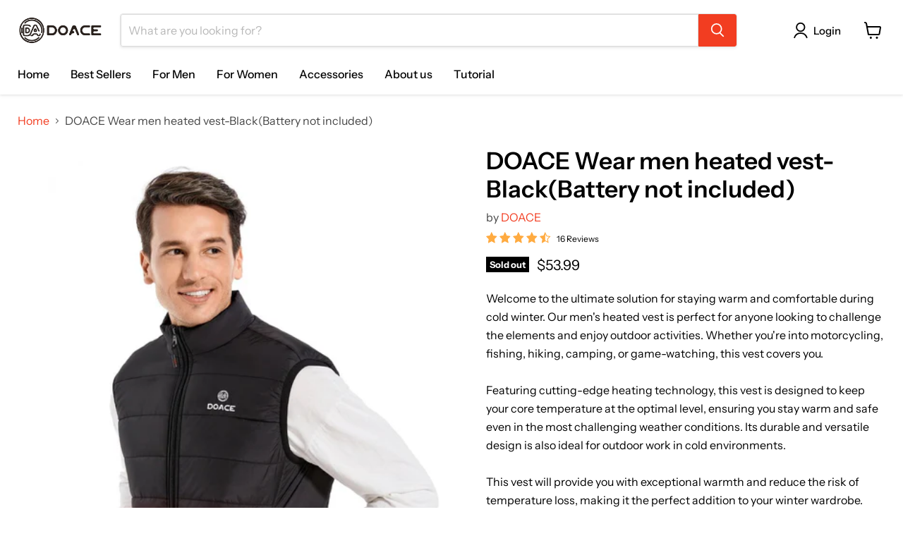

--- FILE ---
content_type: text/html; charset=utf-8
request_url: https://www.doacewear.com/en-gb/products/menheatedvestcb
body_size: 35683
content:
<!doctype html>
<html class="no-js no-touch" lang="en">
  <head><!--Content in content_for_header -->
<!--LayoutHub-Embed--><meta name="layouthub" /><link rel="stylesheet" href="https://fonts.googleapis.com/css?display=swap&family=Josefin+Sans:100,200,300,400,500,600,700,800,900" /><link rel="stylesheet" type="text/css" href="[data-uri]" media="all">
<!--LH--><!--/LayoutHub-Embed--><script>
    window.Store = window.Store || {};
    window.Store.id = 55879893129;
  </script>
    <meta charset="utf-8">
    <meta http-equiv="x-ua-compatible" content="IE=edge">


    <!-- Bing 站点验证 -->
    <meta name="msvalidate.01" content="47447D39B81129358488080AF245DB82" />

    <link rel="preconnect" href="https://cdn.shopify.com">
    <link rel="preconnect" href="https://fonts.shopifycdn.com">
    <link rel="preconnect" href="https://v.shopify.com">
    <link rel="preconnect" href="https://cdn.shopifycloud.com">

    

    <title>Best men heated vest for winter — DOACEWear</title>

    
      <meta name="description" content="DOACE heated Vest is the best men heated vest for winter with 8 heating panels and 3 heating levels.If you are looking for heated vest,this is the one.">
    

    
  <link rel="shortcut icon" href="//www.doacewear.com/cdn/shop/files/DOACEWear-LOGO_32x32.jpg?v=1726129239" type="image/png">


    
      <link rel="canonical" href="https://www.doacewear.com/en-gb/products/menheatedvestcb" />
    

    <meta name="viewport" content="width=device-width">

    
    















<meta property="og:site_name" content="DOACEWear">
<meta property="og:url" content="https://www.doacewear.com/en-gb/products/menheatedvestcb">
<meta property="og:title" content="DOACE Wear men heated vest-Black(Battery not included)">
<meta property="og:type" content="website">
<meta property="og:description" content="DOACE heated Vest is the best men heated vest for winter with 8 heating panels and 3 heating levels.If you are looking for heated vest,this is the one.">




    
    
    

    
    
    <meta
      property="og:image"
      content="https://www.doacewear.com/cdn/shop/products/2_50d3ad12-dfb7-459c-a670-bb83ee7dbbe9_1200x1800.jpg?v=1678678153"
    />
    <meta
      property="og:image:secure_url"
      content="https://www.doacewear.com/cdn/shop/products/2_50d3ad12-dfb7-459c-a670-bb83ee7dbbe9_1200x1800.jpg?v=1678678153"
    />
    <meta property="og:image:width" content="1200" />
    <meta property="og:image:height" content="1800" />
    
    
    <meta property="og:image:alt" content="DOACE Wear men heated vest-Black(Battery not included) - DOACEWear" />
  
















<meta name="twitter:title" content="Best men heated vest for winter">
<meta name="twitter:description" content="DOACE heated Vest is the best men heated vest for winter with 8 heating panels and 3 heating levels.If you are looking for heated vest,this is the one.">


    
    
    
      
      
      <meta name="twitter:card" content="summary">
    
    
    <meta
      property="twitter:image"
      content="https://www.doacewear.com/cdn/shop/products/2_50d3ad12-dfb7-459c-a670-bb83ee7dbbe9_1200x1200_crop_center.jpg?v=1678678153"
    />
    <meta property="twitter:image:width" content="1200" />
    <meta property="twitter:image:height" content="1200" />
    
    
    <meta property="twitter:image:alt" content="DOACE Wear men heated vest-Black(Battery not included) - DOACEWear" />
  



    <link rel="preload" href="//www.doacewear.com/cdn/fonts/instrument_sans/instrumentsans_n5.1ce463e1cc056566f977610764d93d4704464858.woff2" as="font" crossorigin="anonymous">
    <link rel="preload" as="style" href="//www.doacewear.com/cdn/shop/t/51/assets/theme.css?v=53805317529966941171759332962">

    <script>window.performance && window.performance.mark && window.performance.mark('shopify.content_for_header.start');</script><meta name="google-site-verification" content="rPO3HWbzu4qVoJ8MRZcUZudDSYoW7ILRKjxSPosNzpA">
<meta id="shopify-digital-wallet" name="shopify-digital-wallet" content="/55879893129/digital_wallets/dialog">
<link rel="alternate" hreflang="x-default" href="https://www.doacewear.com/products/menheatedvestcb">
<link rel="alternate" hreflang="en" href="https://www.doacewear.com/products/menheatedvestcb">
<link rel="alternate" hreflang="en-CA" href="https://www.doacewear.com/en-ca/products/menheatedvestcb">
<link rel="alternate" hreflang="en-GB" href="https://www.doacewear.com/en-gb/products/menheatedvestcb">
<link rel="alternate" type="application/json+oembed" href="https://www.doacewear.com/en-gb/products/menheatedvestcb.oembed">
<script async="async" src="/checkouts/internal/preloads.js?locale=en-GB"></script>
<script id="shopify-features" type="application/json">{"accessToken":"2c2edace9ee47c8bdf1a17a41877bca0","betas":["rich-media-storefront-analytics"],"domain":"www.doacewear.com","predictiveSearch":true,"shopId":55879893129,"locale":"en"}</script>
<script>var Shopify = Shopify || {};
Shopify.shop = "doacewear.myshopify.com";
Shopify.locale = "en";
Shopify.currency = {"active":"USD","rate":"1.0"};
Shopify.country = "GB";
Shopify.theme = {"name":"2024.07.01","id":134786154633,"schema_name":"Empire","schema_version":"11.1.0","theme_store_id":838,"role":"main"};
Shopify.theme.handle = "null";
Shopify.theme.style = {"id":null,"handle":null};
Shopify.cdnHost = "www.doacewear.com/cdn";
Shopify.routes = Shopify.routes || {};
Shopify.routes.root = "/en-gb/";</script>
<script type="module">!function(o){(o.Shopify=o.Shopify||{}).modules=!0}(window);</script>
<script>!function(o){function n(){var o=[];function n(){o.push(Array.prototype.slice.apply(arguments))}return n.q=o,n}var t=o.Shopify=o.Shopify||{};t.loadFeatures=n(),t.autoloadFeatures=n()}(window);</script>
<script id="shop-js-analytics" type="application/json">{"pageType":"product"}</script>
<script defer="defer" async type="module" src="//www.doacewear.com/cdn/shopifycloud/shop-js/modules/v2/client.init-shop-cart-sync_BT-GjEfc.en.esm.js"></script>
<script defer="defer" async type="module" src="//www.doacewear.com/cdn/shopifycloud/shop-js/modules/v2/chunk.common_D58fp_Oc.esm.js"></script>
<script defer="defer" async type="module" src="//www.doacewear.com/cdn/shopifycloud/shop-js/modules/v2/chunk.modal_xMitdFEc.esm.js"></script>
<script type="module">
  await import("//www.doacewear.com/cdn/shopifycloud/shop-js/modules/v2/client.init-shop-cart-sync_BT-GjEfc.en.esm.js");
await import("//www.doacewear.com/cdn/shopifycloud/shop-js/modules/v2/chunk.common_D58fp_Oc.esm.js");
await import("//www.doacewear.com/cdn/shopifycloud/shop-js/modules/v2/chunk.modal_xMitdFEc.esm.js");

  window.Shopify.SignInWithShop?.initShopCartSync?.({"fedCMEnabled":true,"windoidEnabled":true});

</script>
<script>(function() {
  var isLoaded = false;
  function asyncLoad() {
    if (isLoaded) return;
    isLoaded = true;
    var urls = ["https:\/\/app.kiwisizing.com\/web\/js\/dist\/kiwiSizing\/plugin\/SizingPlugin.prod.js?v=330\u0026shop=doacewear.myshopify.com","https:\/\/widgets.automizely.com\/pages\/v1\/pages.js?store_connection_id=9f6449a64e59406baf1663e1a3333fd9\u0026mapped_org_id=6aca652b66ba274cd379ce0f9d43ef42_v1\u0026shop=doacewear.myshopify.com","https:\/\/app.layouthub.com\/shopify\/layouthub.js?shop=doacewear.myshopify.com","https:\/\/tms.trackingmore.net\/static\/js\/checkout.js?shop=doacewear.myshopify.com","https:\/\/cdn2.ryviu.com\/v\/static\/js\/app.js?shop=doacewear.myshopify.com","https:\/\/mds.oceanpayment.com\/assets\/shopifylogo\/visa,mastercard,maestro,diners_club,discover.js?shop=doacewear.myshopify.com"];
    for (var i = 0; i < urls.length; i++) {
      var s = document.createElement('script');
      s.type = 'text/javascript';
      s.async = true;
      s.src = urls[i];
      var x = document.getElementsByTagName('script')[0];
      x.parentNode.insertBefore(s, x);
    }
  };
  if(window.attachEvent) {
    window.attachEvent('onload', asyncLoad);
  } else {
    window.addEventListener('load', asyncLoad, false);
  }
})();</script>
<script id="__st">var __st={"a":55879893129,"offset":28800,"reqid":"dde35894-0860-42f2-ae10-8600c2449b30-1769247409","pageurl":"www.doacewear.com\/en-gb\/products\/menheatedvestcb","u":"1a47fa047b24","p":"product","rtyp":"product","rid":6743701094537};</script>
<script>window.ShopifyPaypalV4VisibilityTracking = true;</script>
<script id="captcha-bootstrap">!function(){'use strict';const t='contact',e='account',n='new_comment',o=[[t,t],['blogs',n],['comments',n],[t,'customer']],c=[[e,'customer_login'],[e,'guest_login'],[e,'recover_customer_password'],[e,'create_customer']],r=t=>t.map((([t,e])=>`form[action*='/${t}']:not([data-nocaptcha='true']) input[name='form_type'][value='${e}']`)).join(','),a=t=>()=>t?[...document.querySelectorAll(t)].map((t=>t.form)):[];function s(){const t=[...o],e=r(t);return a(e)}const i='password',u='form_key',d=['recaptcha-v3-token','g-recaptcha-response','h-captcha-response',i],f=()=>{try{return window.sessionStorage}catch{return}},m='__shopify_v',_=t=>t.elements[u];function p(t,e,n=!1){try{const o=window.sessionStorage,c=JSON.parse(o.getItem(e)),{data:r}=function(t){const{data:e,action:n}=t;return t[m]||n?{data:e,action:n}:{data:t,action:n}}(c);for(const[e,n]of Object.entries(r))t.elements[e]&&(t.elements[e].value=n);n&&o.removeItem(e)}catch(o){console.error('form repopulation failed',{error:o})}}const l='form_type',E='cptcha';function T(t){t.dataset[E]=!0}const w=window,h=w.document,L='Shopify',v='ce_forms',y='captcha';let A=!1;((t,e)=>{const n=(g='f06e6c50-85a8-45c8-87d0-21a2b65856fe',I='https://cdn.shopify.com/shopifycloud/storefront-forms-hcaptcha/ce_storefront_forms_captcha_hcaptcha.v1.5.2.iife.js',D={infoText:'Protected by hCaptcha',privacyText:'Privacy',termsText:'Terms'},(t,e,n)=>{const o=w[L][v],c=o.bindForm;if(c)return c(t,g,e,D).then(n);var r;o.q.push([[t,g,e,D],n]),r=I,A||(h.body.append(Object.assign(h.createElement('script'),{id:'captcha-provider',async:!0,src:r})),A=!0)});var g,I,D;w[L]=w[L]||{},w[L][v]=w[L][v]||{},w[L][v].q=[],w[L][y]=w[L][y]||{},w[L][y].protect=function(t,e){n(t,void 0,e),T(t)},Object.freeze(w[L][y]),function(t,e,n,w,h,L){const[v,y,A,g]=function(t,e,n){const i=e?o:[],u=t?c:[],d=[...i,...u],f=r(d),m=r(i),_=r(d.filter((([t,e])=>n.includes(e))));return[a(f),a(m),a(_),s()]}(w,h,L),I=t=>{const e=t.target;return e instanceof HTMLFormElement?e:e&&e.form},D=t=>v().includes(t);t.addEventListener('submit',(t=>{const e=I(t);if(!e)return;const n=D(e)&&!e.dataset.hcaptchaBound&&!e.dataset.recaptchaBound,o=_(e),c=g().includes(e)&&(!o||!o.value);(n||c)&&t.preventDefault(),c&&!n&&(function(t){try{if(!f())return;!function(t){const e=f();if(!e)return;const n=_(t);if(!n)return;const o=n.value;o&&e.removeItem(o)}(t);const e=Array.from(Array(32),(()=>Math.random().toString(36)[2])).join('');!function(t,e){_(t)||t.append(Object.assign(document.createElement('input'),{type:'hidden',name:u})),t.elements[u].value=e}(t,e),function(t,e){const n=f();if(!n)return;const o=[...t.querySelectorAll(`input[type='${i}']`)].map((({name:t})=>t)),c=[...d,...o],r={};for(const[a,s]of new FormData(t).entries())c.includes(a)||(r[a]=s);n.setItem(e,JSON.stringify({[m]:1,action:t.action,data:r}))}(t,e)}catch(e){console.error('failed to persist form',e)}}(e),e.submit())}));const S=(t,e)=>{t&&!t.dataset[E]&&(n(t,e.some((e=>e===t))),T(t))};for(const o of['focusin','change'])t.addEventListener(o,(t=>{const e=I(t);D(e)&&S(e,y())}));const B=e.get('form_key'),M=e.get(l),P=B&&M;t.addEventListener('DOMContentLoaded',(()=>{const t=y();if(P)for(const e of t)e.elements[l].value===M&&p(e,B);[...new Set([...A(),...v().filter((t=>'true'===t.dataset.shopifyCaptcha))])].forEach((e=>S(e,t)))}))}(h,new URLSearchParams(w.location.search),n,t,e,['guest_login'])})(!0,!0)}();</script>
<script integrity="sha256-4kQ18oKyAcykRKYeNunJcIwy7WH5gtpwJnB7kiuLZ1E=" data-source-attribution="shopify.loadfeatures" defer="defer" src="//www.doacewear.com/cdn/shopifycloud/storefront/assets/storefront/load_feature-a0a9edcb.js" crossorigin="anonymous"></script>
<script data-source-attribution="shopify.dynamic_checkout.dynamic.init">var Shopify=Shopify||{};Shopify.PaymentButton=Shopify.PaymentButton||{isStorefrontPortableWallets:!0,init:function(){window.Shopify.PaymentButton.init=function(){};var t=document.createElement("script");t.src="https://www.doacewear.com/cdn/shopifycloud/portable-wallets/latest/portable-wallets.en.js",t.type="module",document.head.appendChild(t)}};
</script>
<script data-source-attribution="shopify.dynamic_checkout.buyer_consent">
  function portableWalletsHideBuyerConsent(e){var t=document.getElementById("shopify-buyer-consent"),n=document.getElementById("shopify-subscription-policy-button");t&&n&&(t.classList.add("hidden"),t.setAttribute("aria-hidden","true"),n.removeEventListener("click",e))}function portableWalletsShowBuyerConsent(e){var t=document.getElementById("shopify-buyer-consent"),n=document.getElementById("shopify-subscription-policy-button");t&&n&&(t.classList.remove("hidden"),t.removeAttribute("aria-hidden"),n.addEventListener("click",e))}window.Shopify?.PaymentButton&&(window.Shopify.PaymentButton.hideBuyerConsent=portableWalletsHideBuyerConsent,window.Shopify.PaymentButton.showBuyerConsent=portableWalletsShowBuyerConsent);
</script>
<script>
  function portableWalletsCleanup(e){e&&e.src&&console.error("Failed to load portable wallets script "+e.src);var t=document.querySelectorAll("shopify-accelerated-checkout .shopify-payment-button__skeleton, shopify-accelerated-checkout-cart .wallet-cart-button__skeleton"),e=document.getElementById("shopify-buyer-consent");for(let e=0;e<t.length;e++)t[e].remove();e&&e.remove()}function portableWalletsNotLoadedAsModule(e){e instanceof ErrorEvent&&"string"==typeof e.message&&e.message.includes("import.meta")&&"string"==typeof e.filename&&e.filename.includes("portable-wallets")&&(window.removeEventListener("error",portableWalletsNotLoadedAsModule),window.Shopify.PaymentButton.failedToLoad=e,"loading"===document.readyState?document.addEventListener("DOMContentLoaded",window.Shopify.PaymentButton.init):window.Shopify.PaymentButton.init())}window.addEventListener("error",portableWalletsNotLoadedAsModule);
</script>

<script type="module" src="https://www.doacewear.com/cdn/shopifycloud/portable-wallets/latest/portable-wallets.en.js" onError="portableWalletsCleanup(this)" crossorigin="anonymous"></script>
<script nomodule>
  document.addEventListener("DOMContentLoaded", portableWalletsCleanup);
</script>

<link id="shopify-accelerated-checkout-styles" rel="stylesheet" media="screen" href="https://www.doacewear.com/cdn/shopifycloud/portable-wallets/latest/accelerated-checkout-backwards-compat.css" crossorigin="anonymous">
<style id="shopify-accelerated-checkout-cart">
        #shopify-buyer-consent {
  margin-top: 1em;
  display: inline-block;
  width: 100%;
}

#shopify-buyer-consent.hidden {
  display: none;
}

#shopify-subscription-policy-button {
  background: none;
  border: none;
  padding: 0;
  text-decoration: underline;
  font-size: inherit;
  cursor: pointer;
}

#shopify-subscription-policy-button::before {
  box-shadow: none;
}

      </style>

<script>window.performance && window.performance.mark && window.performance.mark('shopify.content_for_header.end');</script>

    <link href="//www.doacewear.com/cdn/shop/t/51/assets/theme.css?v=53805317529966941171759332962" rel="stylesheet" type="text/css" media="all" />

    
      <link href="//www.doacewear.com/cdn/shop/t/51/assets/ripple.css?v=100240391239311985871719801947" rel="stylesheet" type="text/css" media="all" />
    

    
    <script>
      window.Theme = window.Theme || {};
      window.Theme.version = '11.1.0';
      window.Theme.name = 'Empire';
      window.Theme.routes = {
        "root_url": "/en-gb",
        "account_url": "/en-gb/account",
        "account_login_url": "https://shopify.com/55879893129/account?locale=en&region_country=GB",
        "account_logout_url": "/en-gb/account/logout",
        "account_register_url": "https://shopify.com/55879893129/account?locale=en",
        "account_addresses_url": "/en-gb/account/addresses",
        "collections_url": "/en-gb/collections",
        "all_products_collection_url": "/en-gb/collections/all",
        "search_url": "/en-gb/search",
        "predictive_search_url": "/en-gb/search/suggest",
        "cart_url": "/en-gb/cart",
        "cart_add_url": "/en-gb/cart/add",
        "cart_change_url": "/en-gb/cart/change",
        "cart_clear_url": "/en-gb/cart/clear",
        "product_recommendations_url": "/en-gb/recommendations/products",
      };
    </script>
    


<!-- clarity监测 -->
    <script type="text/javascript">
    (function(c,l,a,r,i,t,y){
        c[a]=c[a]||function(){(c[a].q=c[a].q||[]).push(arguments)};
        t=l.createElement(r);t.async=1;t.src="https://www.clarity.ms/tag/"+i;
        y=l.getElementsByTagName(r)[0];y.parentNode.insertBefore(t,y);
    })(window, document, "clarity", "script", "ouqdblfpj2");
</script>
<!-- clarity监测 over-->


<!-- Meta Pixel Code -->
<script>
!function(f,b,e,v,n,t,s)
{if(f.fbq)return;n=f.fbq=function(){n.callMethod?
n.callMethod.apply(n,arguments):n.queue.push(arguments)};
if(!f._fbq)f._fbq=n;n.push=n;n.loaded=!0;n.version='2.0';
n.queue=[];t=b.createElement(e);t.async=!0;
t.src=v;s=b.getElementsByTagName(e)[0];
s.parentNode.insertBefore(t,s)}(window, document,'script',
'https://connect.facebook.net/en_US/fbevents.js');
fbq('init', '1588575618809846');
fbq('track', 'PageView');
</script>
<noscript><img height="1" width="1" style="display:none"
src="https://www.facebook.com/tr?id=1588575618809846&ev=PageView&noscript=1"
/></noscript>
<!-- End Meta Pixel Code -->

<meta name="google-site-verification" content="yKvT2o8dz8lBuaoSUEt9tqtdC1eO5oYOCdSAi0qtIeY" />
    

  <link href="https://monorail-edge.shopifysvc.com" rel="dns-prefetch">
<script>(function(){if ("sendBeacon" in navigator && "performance" in window) {try {var session_token_from_headers = performance.getEntriesByType('navigation')[0].serverTiming.find(x => x.name == '_s').description;} catch {var session_token_from_headers = undefined;}var session_cookie_matches = document.cookie.match(/_shopify_s=([^;]*)/);var session_token_from_cookie = session_cookie_matches && session_cookie_matches.length === 2 ? session_cookie_matches[1] : "";var session_token = session_token_from_headers || session_token_from_cookie || "";function handle_abandonment_event(e) {var entries = performance.getEntries().filter(function(entry) {return /monorail-edge.shopifysvc.com/.test(entry.name);});if (!window.abandonment_tracked && entries.length === 0) {window.abandonment_tracked = true;var currentMs = Date.now();var navigation_start = performance.timing.navigationStart;var payload = {shop_id: 55879893129,url: window.location.href,navigation_start,duration: currentMs - navigation_start,session_token,page_type: "product"};window.navigator.sendBeacon("https://monorail-edge.shopifysvc.com/v1/produce", JSON.stringify({schema_id: "online_store_buyer_site_abandonment/1.1",payload: payload,metadata: {event_created_at_ms: currentMs,event_sent_at_ms: currentMs}}));}}window.addEventListener('pagehide', handle_abandonment_event);}}());</script>
<script id="web-pixels-manager-setup">(function e(e,d,r,n,o){if(void 0===o&&(o={}),!Boolean(null===(a=null===(i=window.Shopify)||void 0===i?void 0:i.analytics)||void 0===a?void 0:a.replayQueue)){var i,a;window.Shopify=window.Shopify||{};var t=window.Shopify;t.analytics=t.analytics||{};var s=t.analytics;s.replayQueue=[],s.publish=function(e,d,r){return s.replayQueue.push([e,d,r]),!0};try{self.performance.mark("wpm:start")}catch(e){}var l=function(){var e={modern:/Edge?\/(1{2}[4-9]|1[2-9]\d|[2-9]\d{2}|\d{4,})\.\d+(\.\d+|)|Firefox\/(1{2}[4-9]|1[2-9]\d|[2-9]\d{2}|\d{4,})\.\d+(\.\d+|)|Chrom(ium|e)\/(9{2}|\d{3,})\.\d+(\.\d+|)|(Maci|X1{2}).+ Version\/(15\.\d+|(1[6-9]|[2-9]\d|\d{3,})\.\d+)([,.]\d+|)( \(\w+\)|)( Mobile\/\w+|) Safari\/|Chrome.+OPR\/(9{2}|\d{3,})\.\d+\.\d+|(CPU[ +]OS|iPhone[ +]OS|CPU[ +]iPhone|CPU IPhone OS|CPU iPad OS)[ +]+(15[._]\d+|(1[6-9]|[2-9]\d|\d{3,})[._]\d+)([._]\d+|)|Android:?[ /-](13[3-9]|1[4-9]\d|[2-9]\d{2}|\d{4,})(\.\d+|)(\.\d+|)|Android.+Firefox\/(13[5-9]|1[4-9]\d|[2-9]\d{2}|\d{4,})\.\d+(\.\d+|)|Android.+Chrom(ium|e)\/(13[3-9]|1[4-9]\d|[2-9]\d{2}|\d{4,})\.\d+(\.\d+|)|SamsungBrowser\/([2-9]\d|\d{3,})\.\d+/,legacy:/Edge?\/(1[6-9]|[2-9]\d|\d{3,})\.\d+(\.\d+|)|Firefox\/(5[4-9]|[6-9]\d|\d{3,})\.\d+(\.\d+|)|Chrom(ium|e)\/(5[1-9]|[6-9]\d|\d{3,})\.\d+(\.\d+|)([\d.]+$|.*Safari\/(?![\d.]+ Edge\/[\d.]+$))|(Maci|X1{2}).+ Version\/(10\.\d+|(1[1-9]|[2-9]\d|\d{3,})\.\d+)([,.]\d+|)( \(\w+\)|)( Mobile\/\w+|) Safari\/|Chrome.+OPR\/(3[89]|[4-9]\d|\d{3,})\.\d+\.\d+|(CPU[ +]OS|iPhone[ +]OS|CPU[ +]iPhone|CPU IPhone OS|CPU iPad OS)[ +]+(10[._]\d+|(1[1-9]|[2-9]\d|\d{3,})[._]\d+)([._]\d+|)|Android:?[ /-](13[3-9]|1[4-9]\d|[2-9]\d{2}|\d{4,})(\.\d+|)(\.\d+|)|Mobile Safari.+OPR\/([89]\d|\d{3,})\.\d+\.\d+|Android.+Firefox\/(13[5-9]|1[4-9]\d|[2-9]\d{2}|\d{4,})\.\d+(\.\d+|)|Android.+Chrom(ium|e)\/(13[3-9]|1[4-9]\d|[2-9]\d{2}|\d{4,})\.\d+(\.\d+|)|Android.+(UC? ?Browser|UCWEB|U3)[ /]?(15\.([5-9]|\d{2,})|(1[6-9]|[2-9]\d|\d{3,})\.\d+)\.\d+|SamsungBrowser\/(5\.\d+|([6-9]|\d{2,})\.\d+)|Android.+MQ{2}Browser\/(14(\.(9|\d{2,})|)|(1[5-9]|[2-9]\d|\d{3,})(\.\d+|))(\.\d+|)|K[Aa][Ii]OS\/(3\.\d+|([4-9]|\d{2,})\.\d+)(\.\d+|)/},d=e.modern,r=e.legacy,n=navigator.userAgent;return n.match(d)?"modern":n.match(r)?"legacy":"unknown"}(),u="modern"===l?"modern":"legacy",c=(null!=n?n:{modern:"",legacy:""})[u],f=function(e){return[e.baseUrl,"/wpm","/b",e.hashVersion,"modern"===e.buildTarget?"m":"l",".js"].join("")}({baseUrl:d,hashVersion:r,buildTarget:u}),m=function(e){var d=e.version,r=e.bundleTarget,n=e.surface,o=e.pageUrl,i=e.monorailEndpoint;return{emit:function(e){var a=e.status,t=e.errorMsg,s=(new Date).getTime(),l=JSON.stringify({metadata:{event_sent_at_ms:s},events:[{schema_id:"web_pixels_manager_load/3.1",payload:{version:d,bundle_target:r,page_url:o,status:a,surface:n,error_msg:t},metadata:{event_created_at_ms:s}}]});if(!i)return console&&console.warn&&console.warn("[Web Pixels Manager] No Monorail endpoint provided, skipping logging."),!1;try{return self.navigator.sendBeacon.bind(self.navigator)(i,l)}catch(e){}var u=new XMLHttpRequest;try{return u.open("POST",i,!0),u.setRequestHeader("Content-Type","text/plain"),u.send(l),!0}catch(e){return console&&console.warn&&console.warn("[Web Pixels Manager] Got an unhandled error while logging to Monorail."),!1}}}}({version:r,bundleTarget:l,surface:e.surface,pageUrl:self.location.href,monorailEndpoint:e.monorailEndpoint});try{o.browserTarget=l,function(e){var d=e.src,r=e.async,n=void 0===r||r,o=e.onload,i=e.onerror,a=e.sri,t=e.scriptDataAttributes,s=void 0===t?{}:t,l=document.createElement("script"),u=document.querySelector("head"),c=document.querySelector("body");if(l.async=n,l.src=d,a&&(l.integrity=a,l.crossOrigin="anonymous"),s)for(var f in s)if(Object.prototype.hasOwnProperty.call(s,f))try{l.dataset[f]=s[f]}catch(e){}if(o&&l.addEventListener("load",o),i&&l.addEventListener("error",i),u)u.appendChild(l);else{if(!c)throw new Error("Did not find a head or body element to append the script");c.appendChild(l)}}({src:f,async:!0,onload:function(){if(!function(){var e,d;return Boolean(null===(d=null===(e=window.Shopify)||void 0===e?void 0:e.analytics)||void 0===d?void 0:d.initialized)}()){var d=window.webPixelsManager.init(e)||void 0;if(d){var r=window.Shopify.analytics;r.replayQueue.forEach((function(e){var r=e[0],n=e[1],o=e[2];d.publishCustomEvent(r,n,o)})),r.replayQueue=[],r.publish=d.publishCustomEvent,r.visitor=d.visitor,r.initialized=!0}}},onerror:function(){return m.emit({status:"failed",errorMsg:"".concat(f," has failed to load")})},sri:function(e){var d=/^sha384-[A-Za-z0-9+/=]+$/;return"string"==typeof e&&d.test(e)}(c)?c:"",scriptDataAttributes:o}),m.emit({status:"loading"})}catch(e){m.emit({status:"failed",errorMsg:(null==e?void 0:e.message)||"Unknown error"})}}})({shopId: 55879893129,storefrontBaseUrl: "https://www.doacewear.com",extensionsBaseUrl: "https://extensions.shopifycdn.com/cdn/shopifycloud/web-pixels-manager",monorailEndpoint: "https://monorail-edge.shopifysvc.com/unstable/produce_batch",surface: "storefront-renderer",enabledBetaFlags: ["2dca8a86"],webPixelsConfigList: [{"id":"424640649","configuration":"{\"config\":\"{\\\"pixel_id\\\":\\\"G-FD7S0YZRJS\\\",\\\"target_country\\\":\\\"US\\\",\\\"gtag_events\\\":[{\\\"type\\\":\\\"begin_checkout\\\",\\\"action_label\\\":\\\"G-FD7S0YZRJS\\\"},{\\\"type\\\":\\\"search\\\",\\\"action_label\\\":\\\"G-FD7S0YZRJS\\\"},{\\\"type\\\":\\\"view_item\\\",\\\"action_label\\\":[\\\"G-FD7S0YZRJS\\\",\\\"MC-T3MWHXHFGC\\\"]},{\\\"type\\\":\\\"purchase\\\",\\\"action_label\\\":[\\\"G-FD7S0YZRJS\\\",\\\"MC-T3MWHXHFGC\\\"]},{\\\"type\\\":\\\"page_view\\\",\\\"action_label\\\":[\\\"G-FD7S0YZRJS\\\",\\\"MC-T3MWHXHFGC\\\"]},{\\\"type\\\":\\\"add_payment_info\\\",\\\"action_label\\\":\\\"G-FD7S0YZRJS\\\"},{\\\"type\\\":\\\"add_to_cart\\\",\\\"action_label\\\":\\\"G-FD7S0YZRJS\\\"}],\\\"enable_monitoring_mode\\\":false}\"}","eventPayloadVersion":"v1","runtimeContext":"OPEN","scriptVersion":"b2a88bafab3e21179ed38636efcd8a93","type":"APP","apiClientId":1780363,"privacyPurposes":[],"dataSharingAdjustments":{"protectedCustomerApprovalScopes":["read_customer_address","read_customer_email","read_customer_name","read_customer_personal_data","read_customer_phone"]}},{"id":"shopify-app-pixel","configuration":"{}","eventPayloadVersion":"v1","runtimeContext":"STRICT","scriptVersion":"0450","apiClientId":"shopify-pixel","type":"APP","privacyPurposes":["ANALYTICS","MARKETING"]},{"id":"shopify-custom-pixel","eventPayloadVersion":"v1","runtimeContext":"LAX","scriptVersion":"0450","apiClientId":"shopify-pixel","type":"CUSTOM","privacyPurposes":["ANALYTICS","MARKETING"]}],isMerchantRequest: false,initData: {"shop":{"name":"DOACEWear","paymentSettings":{"currencyCode":"USD"},"myshopifyDomain":"doacewear.myshopify.com","countryCode":"CN","storefrontUrl":"https:\/\/www.doacewear.com\/en-gb"},"customer":null,"cart":null,"checkout":null,"productVariants":[{"price":{"amount":53.99,"currencyCode":"USD"},"product":{"title":"DOACE Wear men heated vest-Black(Battery not included)","vendor":"DOACE","id":"6743701094537","untranslatedTitle":"DOACE Wear men heated vest-Black(Battery not included)","url":"\/en-gb\/products\/menheatedvestcb","type":"服饰与配饰"},"id":"41129766584457","image":{"src":"\/\/www.doacewear.com\/cdn\/shop\/products\/2_50d3ad12-dfb7-459c-a670-bb83ee7dbbe9.jpg?v=1678678153"},"sku":"CHJ-SP","title":"S","untranslatedTitle":"S"},{"price":{"amount":53.99,"currencyCode":"USD"},"product":{"title":"DOACE Wear men heated vest-Black(Battery not included)","vendor":"DOACE","id":"6743701094537","untranslatedTitle":"DOACE Wear men heated vest-Black(Battery not included)","url":"\/en-gb\/products\/menheatedvestcb","type":"服饰与配饰"},"id":"41129766617225","image":{"src":"\/\/www.doacewear.com\/cdn\/shop\/products\/2_50d3ad12-dfb7-459c-a670-bb83ee7dbbe9.jpg?v=1678678153"},"sku":"CHJ-MP-2","title":"M","untranslatedTitle":"M"},{"price":{"amount":53.99,"currencyCode":"USD"},"product":{"title":"DOACE Wear men heated vest-Black(Battery not included)","vendor":"DOACE","id":"6743701094537","untranslatedTitle":"DOACE Wear men heated vest-Black(Battery not included)","url":"\/en-gb\/products\/menheatedvestcb","type":"服饰与配饰"},"id":"41129766649993","image":{"src":"\/\/www.doacewear.com\/cdn\/shop\/products\/2_50d3ad12-dfb7-459c-a670-bb83ee7dbbe9.jpg?v=1678678153"},"sku":"CHJ-LP-3","title":"L","untranslatedTitle":"L"},{"price":{"amount":53.99,"currencyCode":"USD"},"product":{"title":"DOACE Wear men heated vest-Black(Battery not included)","vendor":"DOACE","id":"6743701094537","untranslatedTitle":"DOACE Wear men heated vest-Black(Battery not included)","url":"\/en-gb\/products\/menheatedvestcb","type":"服饰与配饰"},"id":"41129766682761","image":{"src":"\/\/www.doacewear.com\/cdn\/shop\/products\/2_50d3ad12-dfb7-459c-a670-bb83ee7dbbe9.jpg?v=1678678153"},"sku":"CHJ-XLP-4","title":"XL","untranslatedTitle":"XL"},{"price":{"amount":53.99,"currencyCode":"USD"},"product":{"title":"DOACE Wear men heated vest-Black(Battery not included)","vendor":"DOACE","id":"6743701094537","untranslatedTitle":"DOACE Wear men heated vest-Black(Battery not included)","url":"\/en-gb\/products\/menheatedvestcb","type":"服饰与配饰"},"id":"41129766715529","image":{"src":"\/\/www.doacewear.com\/cdn\/shop\/products\/2_50d3ad12-dfb7-459c-a670-bb83ee7dbbe9.jpg?v=1678678153"},"sku":"CHJ-2XLP-5","title":"2XL","untranslatedTitle":"2XL"},{"price":{"amount":53.99,"currencyCode":"USD"},"product":{"title":"DOACE Wear men heated vest-Black(Battery not included)","vendor":"DOACE","id":"6743701094537","untranslatedTitle":"DOACE Wear men heated vest-Black(Battery not included)","url":"\/en-gb\/products\/menheatedvestcb","type":"服饰与配饰"},"id":"41129766748297","image":{"src":"\/\/www.doacewear.com\/cdn\/shop\/products\/2_50d3ad12-dfb7-459c-a670-bb83ee7dbbe9.jpg?v=1678678153"},"sku":"CHJ-3XLP-6","title":"3XL","untranslatedTitle":"3XL"}],"purchasingCompany":null},},"https://www.doacewear.com/cdn","fcfee988w5aeb613cpc8e4bc33m6693e112",{"modern":"","legacy":""},{"shopId":"55879893129","storefrontBaseUrl":"https:\/\/www.doacewear.com","extensionBaseUrl":"https:\/\/extensions.shopifycdn.com\/cdn\/shopifycloud\/web-pixels-manager","surface":"storefront-renderer","enabledBetaFlags":"[\"2dca8a86\"]","isMerchantRequest":"false","hashVersion":"fcfee988w5aeb613cpc8e4bc33m6693e112","publish":"custom","events":"[[\"page_viewed\",{}],[\"product_viewed\",{\"productVariant\":{\"price\":{\"amount\":53.99,\"currencyCode\":\"USD\"},\"product\":{\"title\":\"DOACE Wear men heated vest-Black(Battery not included)\",\"vendor\":\"DOACE\",\"id\":\"6743701094537\",\"untranslatedTitle\":\"DOACE Wear men heated vest-Black(Battery not included)\",\"url\":\"\/en-gb\/products\/menheatedvestcb\",\"type\":\"服饰与配饰\"},\"id\":\"41129766584457\",\"image\":{\"src\":\"\/\/www.doacewear.com\/cdn\/shop\/products\/2_50d3ad12-dfb7-459c-a670-bb83ee7dbbe9.jpg?v=1678678153\"},\"sku\":\"CHJ-SP\",\"title\":\"S\",\"untranslatedTitle\":\"S\"}}]]"});</script><script>
  window.ShopifyAnalytics = window.ShopifyAnalytics || {};
  window.ShopifyAnalytics.meta = window.ShopifyAnalytics.meta || {};
  window.ShopifyAnalytics.meta.currency = 'USD';
  var meta = {"product":{"id":6743701094537,"gid":"gid:\/\/shopify\/Product\/6743701094537","vendor":"DOACE","type":"服饰与配饰","handle":"menheatedvestcb","variants":[{"id":41129766584457,"price":5399,"name":"DOACE Wear men heated vest-Black(Battery not included) - S","public_title":"S","sku":"CHJ-SP"},{"id":41129766617225,"price":5399,"name":"DOACE Wear men heated vest-Black(Battery not included) - M","public_title":"M","sku":"CHJ-MP-2"},{"id":41129766649993,"price":5399,"name":"DOACE Wear men heated vest-Black(Battery not included) - L","public_title":"L","sku":"CHJ-LP-3"},{"id":41129766682761,"price":5399,"name":"DOACE Wear men heated vest-Black(Battery not included) - XL","public_title":"XL","sku":"CHJ-XLP-4"},{"id":41129766715529,"price":5399,"name":"DOACE Wear men heated vest-Black(Battery not included) - 2XL","public_title":"2XL","sku":"CHJ-2XLP-5"},{"id":41129766748297,"price":5399,"name":"DOACE Wear men heated vest-Black(Battery not included) - 3XL","public_title":"3XL","sku":"CHJ-3XLP-6"}],"remote":false},"page":{"pageType":"product","resourceType":"product","resourceId":6743701094537,"requestId":"dde35894-0860-42f2-ae10-8600c2449b30-1769247409"}};
  for (var attr in meta) {
    window.ShopifyAnalytics.meta[attr] = meta[attr];
  }
</script>
<script class="analytics">
  (function () {
    var customDocumentWrite = function(content) {
      var jquery = null;

      if (window.jQuery) {
        jquery = window.jQuery;
      } else if (window.Checkout && window.Checkout.$) {
        jquery = window.Checkout.$;
      }

      if (jquery) {
        jquery('body').append(content);
      }
    };

    var hasLoggedConversion = function(token) {
      if (token) {
        return document.cookie.indexOf('loggedConversion=' + token) !== -1;
      }
      return false;
    }

    var setCookieIfConversion = function(token) {
      if (token) {
        var twoMonthsFromNow = new Date(Date.now());
        twoMonthsFromNow.setMonth(twoMonthsFromNow.getMonth() + 2);

        document.cookie = 'loggedConversion=' + token + '; expires=' + twoMonthsFromNow;
      }
    }

    var trekkie = window.ShopifyAnalytics.lib = window.trekkie = window.trekkie || [];
    if (trekkie.integrations) {
      return;
    }
    trekkie.methods = [
      'identify',
      'page',
      'ready',
      'track',
      'trackForm',
      'trackLink'
    ];
    trekkie.factory = function(method) {
      return function() {
        var args = Array.prototype.slice.call(arguments);
        args.unshift(method);
        trekkie.push(args);
        return trekkie;
      };
    };
    for (var i = 0; i < trekkie.methods.length; i++) {
      var key = trekkie.methods[i];
      trekkie[key] = trekkie.factory(key);
    }
    trekkie.load = function(config) {
      trekkie.config = config || {};
      trekkie.config.initialDocumentCookie = document.cookie;
      var first = document.getElementsByTagName('script')[0];
      var script = document.createElement('script');
      script.type = 'text/javascript';
      script.onerror = function(e) {
        var scriptFallback = document.createElement('script');
        scriptFallback.type = 'text/javascript';
        scriptFallback.onerror = function(error) {
                var Monorail = {
      produce: function produce(monorailDomain, schemaId, payload) {
        var currentMs = new Date().getTime();
        var event = {
          schema_id: schemaId,
          payload: payload,
          metadata: {
            event_created_at_ms: currentMs,
            event_sent_at_ms: currentMs
          }
        };
        return Monorail.sendRequest("https://" + monorailDomain + "/v1/produce", JSON.stringify(event));
      },
      sendRequest: function sendRequest(endpointUrl, payload) {
        // Try the sendBeacon API
        if (window && window.navigator && typeof window.navigator.sendBeacon === 'function' && typeof window.Blob === 'function' && !Monorail.isIos12()) {
          var blobData = new window.Blob([payload], {
            type: 'text/plain'
          });

          if (window.navigator.sendBeacon(endpointUrl, blobData)) {
            return true;
          } // sendBeacon was not successful

        } // XHR beacon

        var xhr = new XMLHttpRequest();

        try {
          xhr.open('POST', endpointUrl);
          xhr.setRequestHeader('Content-Type', 'text/plain');
          xhr.send(payload);
        } catch (e) {
          console.log(e);
        }

        return false;
      },
      isIos12: function isIos12() {
        return window.navigator.userAgent.lastIndexOf('iPhone; CPU iPhone OS 12_') !== -1 || window.navigator.userAgent.lastIndexOf('iPad; CPU OS 12_') !== -1;
      }
    };
    Monorail.produce('monorail-edge.shopifysvc.com',
      'trekkie_storefront_load_errors/1.1',
      {shop_id: 55879893129,
      theme_id: 134786154633,
      app_name: "storefront",
      context_url: window.location.href,
      source_url: "//www.doacewear.com/cdn/s/trekkie.storefront.8d95595f799fbf7e1d32231b9a28fd43b70c67d3.min.js"});

        };
        scriptFallback.async = true;
        scriptFallback.src = '//www.doacewear.com/cdn/s/trekkie.storefront.8d95595f799fbf7e1d32231b9a28fd43b70c67d3.min.js';
        first.parentNode.insertBefore(scriptFallback, first);
      };
      script.async = true;
      script.src = '//www.doacewear.com/cdn/s/trekkie.storefront.8d95595f799fbf7e1d32231b9a28fd43b70c67d3.min.js';
      first.parentNode.insertBefore(script, first);
    };
    trekkie.load(
      {"Trekkie":{"appName":"storefront","development":false,"defaultAttributes":{"shopId":55879893129,"isMerchantRequest":null,"themeId":134786154633,"themeCityHash":"11311909292904708323","contentLanguage":"en","currency":"USD","eventMetadataId":"d79c22cb-0396-417c-b685-460ce830740d"},"isServerSideCookieWritingEnabled":true,"monorailRegion":"shop_domain","enabledBetaFlags":["65f19447"]},"Session Attribution":{},"S2S":{"facebookCapiEnabled":false,"source":"trekkie-storefront-renderer","apiClientId":580111}}
    );

    var loaded = false;
    trekkie.ready(function() {
      if (loaded) return;
      loaded = true;

      window.ShopifyAnalytics.lib = window.trekkie;

      var originalDocumentWrite = document.write;
      document.write = customDocumentWrite;
      try { window.ShopifyAnalytics.merchantGoogleAnalytics.call(this); } catch(error) {};
      document.write = originalDocumentWrite;

      window.ShopifyAnalytics.lib.page(null,{"pageType":"product","resourceType":"product","resourceId":6743701094537,"requestId":"dde35894-0860-42f2-ae10-8600c2449b30-1769247409","shopifyEmitted":true});

      var match = window.location.pathname.match(/checkouts\/(.+)\/(thank_you|post_purchase)/)
      var token = match? match[1]: undefined;
      if (!hasLoggedConversion(token)) {
        setCookieIfConversion(token);
        window.ShopifyAnalytics.lib.track("Viewed Product",{"currency":"USD","variantId":41129766584457,"productId":6743701094537,"productGid":"gid:\/\/shopify\/Product\/6743701094537","name":"DOACE Wear men heated vest-Black(Battery not included) - S","price":"53.99","sku":"CHJ-SP","brand":"DOACE","variant":"S","category":"服饰与配饰","nonInteraction":true,"remote":false},undefined,undefined,{"shopifyEmitted":true});
      window.ShopifyAnalytics.lib.track("monorail:\/\/trekkie_storefront_viewed_product\/1.1",{"currency":"USD","variantId":41129766584457,"productId":6743701094537,"productGid":"gid:\/\/shopify\/Product\/6743701094537","name":"DOACE Wear men heated vest-Black(Battery not included) - S","price":"53.99","sku":"CHJ-SP","brand":"DOACE","variant":"S","category":"服饰与配饰","nonInteraction":true,"remote":false,"referer":"https:\/\/www.doacewear.com\/en-gb\/products\/menheatedvestcb"});
      }
    });


        var eventsListenerScript = document.createElement('script');
        eventsListenerScript.async = true;
        eventsListenerScript.src = "//www.doacewear.com/cdn/shopifycloud/storefront/assets/shop_events_listener-3da45d37.js";
        document.getElementsByTagName('head')[0].appendChild(eventsListenerScript);

})();</script>
<script
  defer
  src="https://www.doacewear.com/cdn/shopifycloud/perf-kit/shopify-perf-kit-3.0.4.min.js"
  data-application="storefront-renderer"
  data-shop-id="55879893129"
  data-render-region="gcp-us-central1"
  data-page-type="product"
  data-theme-instance-id="134786154633"
  data-theme-name="Empire"
  data-theme-version="11.1.0"
  data-monorail-region="shop_domain"
  data-resource-timing-sampling-rate="10"
  data-shs="true"
  data-shs-beacon="true"
  data-shs-export-with-fetch="true"
  data-shs-logs-sample-rate="1"
  data-shs-beacon-endpoint="https://www.doacewear.com/api/collect"
></script>
</head>

  <body class="template-product" data-instant-allow-query-string >
    <script>
      document.documentElement.className=document.documentElement.className.replace(/\bno-js\b/,'js');
      if(window.Shopify&&window.Shopify.designMode)document.documentElement.className+=' in-theme-editor';
      if(('ontouchstart' in window)||window.DocumentTouch&&document instanceof DocumentTouch)document.documentElement.className=document.documentElement.className.replace(/\bno-touch\b/,'has-touch');
    </script>

    
    <svg
      class="icon-star-reference"
      aria-hidden="true"
      focusable="false"
      role="presentation"
      xmlns="http://www.w3.org/2000/svg" width="20" height="20" viewBox="3 3 17 17" fill="none"
    >
      <symbol id="icon-star">
        <rect class="icon-star-background" width="20" height="20" fill="currentColor"/>
        <path d="M10 3L12.163 7.60778L17 8.35121L13.5 11.9359L14.326 17L10 14.6078L5.674 17L6.5 11.9359L3 8.35121L7.837 7.60778L10 3Z" stroke="currentColor" stroke-width="2" stroke-linecap="round" stroke-linejoin="round" fill="none"/>
      </symbol>
      <clipPath id="icon-star-clip">
        <path d="M10 3L12.163 7.60778L17 8.35121L13.5 11.9359L14.326 17L10 14.6078L5.674 17L6.5 11.9359L3 8.35121L7.837 7.60778L10 3Z" stroke="currentColor" stroke-width="2" stroke-linecap="round" stroke-linejoin="round"/>
      </clipPath>
    </svg>
    


    <a class="skip-to-main" href="#site-main">Skip to content</a>

    <!-- BEGIN sections: header-group -->
<div id="shopify-section-sections--16840651243657__announcement-bar" class="shopify-section shopify-section-group-header-group site-announcement"><script
  type="application/json"
  data-section-id="sections--16840651243657__announcement-bar"
  data-section-type="static-announcement">
</script>










</div><div id="shopify-section-sections--16840651243657__header" class="shopify-section shopify-section-group-header-group site-header-wrapper">


<script
  type="application/json"
  data-section-id="sections--16840651243657__header"
  data-section-type="static-header"
  data-section-data>
  {
    "settings": {
      "sticky_header": true,
      "has_box_shadow": true,
      "live_search": {
        "enable": true,
        "money_format": "${{amount}}",
        "show_mobile_search_bar": true
      }
    }
  }
</script>





<style data-shopify>
  .site-logo {
    max-width: 150px;
  }

  .site-logo-image {
    max-height: 40px;
  }
</style>

<header
  class="site-header site-header-nav--open"
  role="banner"
  data-site-header
>
  <div
    class="
      site-header-main
      
        site-header--full-width
      
    "
    data-site-header-main
    data-site-header-sticky
    
      data-site-header-mobile-search-bar
    
  >
    <button class="site-header-menu-toggle" data-menu-toggle>
      <div class="site-header-menu-toggle--button" tabindex="-1">
        <span class="toggle-icon--bar toggle-icon--bar-top"></span>
        <span class="toggle-icon--bar toggle-icon--bar-middle"></span>
        <span class="toggle-icon--bar toggle-icon--bar-bottom"></span>
        <span class="visually-hidden">Menu</span>
      </div>
    </button>

    

    <div
      class="
        site-header-main-content
        
      "
    >
      <div class="site-header-logo">
        <a
          class="site-logo"
          href="/en-gb">
          
            
            

            

  

  <img
    
      src="//www.doacewear.com/cdn/shop/files/3_135355e0-9422-499e-8cd8-a3680ea0c118_455x150.png?v=1641627376"
    
    alt=""

    
      data-rimg
      srcset="//www.doacewear.com/cdn/shop/files/3_135355e0-9422-499e-8cd8-a3680ea0c118_455x150.png?v=1641627376 1x, //www.doacewear.com/cdn/shop/files/3_135355e0-9422-499e-8cd8-a3680ea0c118_910x300.png?v=1641627376 2x, //www.doacewear.com/cdn/shop/files/3_135355e0-9422-499e-8cd8-a3680ea0c118_969x320.png?v=1641627376 2.13x"
    

    class="site-logo-image"
    style="
        object-fit:cover;object-position:50.0% 50.0%;
      
"
    
  >




          
        </a>
      </div>

      





<div class="live-search" data-live-search><form
    class="
      live-search-form
      form-fields-inline
      
    "
    action="/en-gb/search"
    method="get"
    role="search"
    aria-label="Product"
    data-live-search-form
  >
    <div class="form-field no-label"><input
        class="form-field-input live-search-form-field"
        type="text"
        name="q"
        aria-label="Search"
        placeholder="What are you looking for?"
        
        autocomplete="off"
        data-live-search-input
      >
      <button
        class="live-search-takeover-cancel"
        type="button"
        data-live-search-takeover-cancel>
        Cancel
      </button>

      <button
        class="live-search-button"
        type="submit"
        aria-label="Search"
        data-live-search-submit
      >
        <span class="search-icon search-icon--inactive">
          <svg
  aria-hidden="true"
  focusable="false"
  role="presentation"
  xmlns="http://www.w3.org/2000/svg"
  width="23"
  height="24"
  fill="none"
  viewBox="0 0 23 24"
>
  <path d="M21 21L15.5 15.5" stroke="currentColor" stroke-width="2" stroke-linecap="round"/>
  <circle cx="10" cy="9" r="8" stroke="currentColor" stroke-width="2"/>
</svg>

        </span>
        <span class="search-icon search-icon--active">
          <svg
  aria-hidden="true"
  focusable="false"
  role="presentation"
  width="26"
  height="26"
  viewBox="0 0 26 26"
  xmlns="http://www.w3.org/2000/svg"
>
  <g fill-rule="nonzero" fill="currentColor">
    <path d="M13 26C5.82 26 0 20.18 0 13S5.82 0 13 0s13 5.82 13 13-5.82 13-13 13zm0-3.852a9.148 9.148 0 1 0 0-18.296 9.148 9.148 0 0 0 0 18.296z" opacity=".29"/><path d="M13 26c7.18 0 13-5.82 13-13a1.926 1.926 0 0 0-3.852 0A9.148 9.148 0 0 1 13 22.148 1.926 1.926 0 0 0 13 26z"/>
  </g>
</svg>
        </span>
      </button>
    </div>

    <div class="search-flydown" data-live-search-flydown>
      <div class="search-flydown--placeholder" data-live-search-placeholder>
        <div class="search-flydown--product-items">
          
            <a class="search-flydown--product search-flydown--product" href="#">
              
                <div class="search-flydown--product-image">
                  <svg class="placeholder--image placeholder--content-image" xmlns="http://www.w3.org/2000/svg" viewBox="0 0 525.5 525.5"><path d="M324.5 212.7H203c-1.6 0-2.8 1.3-2.8 2.8V308c0 1.6 1.3 2.8 2.8 2.8h121.6c1.6 0 2.8-1.3 2.8-2.8v-92.5c0-1.6-1.3-2.8-2.9-2.8zm1.1 95.3c0 .6-.5 1.1-1.1 1.1H203c-.6 0-1.1-.5-1.1-1.1v-92.5c0-.6.5-1.1 1.1-1.1h121.6c.6 0 1.1.5 1.1 1.1V308z"/><path d="M210.4 299.5H240v.1s.1 0 .2-.1h75.2v-76.2h-105v76.2zm1.8-7.2l20-20c1.6-1.6 3.8-2.5 6.1-2.5s4.5.9 6.1 2.5l1.5 1.5 16.8 16.8c-12.9 3.3-20.7 6.3-22.8 7.2h-27.7v-5.5zm101.5-10.1c-20.1 1.7-36.7 4.8-49.1 7.9l-16.9-16.9 26.3-26.3c1.6-1.6 3.8-2.5 6.1-2.5s4.5.9 6.1 2.5l27.5 27.5v7.8zm-68.9 15.5c9.7-3.5 33.9-10.9 68.9-13.8v13.8h-68.9zm68.9-72.7v46.8l-26.2-26.2c-1.9-1.9-4.5-3-7.3-3s-5.4 1.1-7.3 3l-26.3 26.3-.9-.9c-1.9-1.9-4.5-3-7.3-3s-5.4 1.1-7.3 3l-18.8 18.8V225h101.4z"/><path d="M232.8 254c4.6 0 8.3-3.7 8.3-8.3s-3.7-8.3-8.3-8.3-8.3 3.7-8.3 8.3 3.7 8.3 8.3 8.3zm0-14.9c3.6 0 6.6 2.9 6.6 6.6s-2.9 6.6-6.6 6.6-6.6-2.9-6.6-6.6 3-6.6 6.6-6.6z"/></svg>
                </div>
              

              <div class="search-flydown--product-text">
                <span class="search-flydown--product-title placeholder--content-text"></span>
                <span class="search-flydown--product-price placeholder--content-text"></span>
              </div>
            </a>
          
            <a class="search-flydown--product search-flydown--product" href="#">
              
                <div class="search-flydown--product-image">
                  <svg class="placeholder--image placeholder--content-image" xmlns="http://www.w3.org/2000/svg" viewBox="0 0 525.5 525.5"><path d="M324.5 212.7H203c-1.6 0-2.8 1.3-2.8 2.8V308c0 1.6 1.3 2.8 2.8 2.8h121.6c1.6 0 2.8-1.3 2.8-2.8v-92.5c0-1.6-1.3-2.8-2.9-2.8zm1.1 95.3c0 .6-.5 1.1-1.1 1.1H203c-.6 0-1.1-.5-1.1-1.1v-92.5c0-.6.5-1.1 1.1-1.1h121.6c.6 0 1.1.5 1.1 1.1V308z"/><path d="M210.4 299.5H240v.1s.1 0 .2-.1h75.2v-76.2h-105v76.2zm1.8-7.2l20-20c1.6-1.6 3.8-2.5 6.1-2.5s4.5.9 6.1 2.5l1.5 1.5 16.8 16.8c-12.9 3.3-20.7 6.3-22.8 7.2h-27.7v-5.5zm101.5-10.1c-20.1 1.7-36.7 4.8-49.1 7.9l-16.9-16.9 26.3-26.3c1.6-1.6 3.8-2.5 6.1-2.5s4.5.9 6.1 2.5l27.5 27.5v7.8zm-68.9 15.5c9.7-3.5 33.9-10.9 68.9-13.8v13.8h-68.9zm68.9-72.7v46.8l-26.2-26.2c-1.9-1.9-4.5-3-7.3-3s-5.4 1.1-7.3 3l-26.3 26.3-.9-.9c-1.9-1.9-4.5-3-7.3-3s-5.4 1.1-7.3 3l-18.8 18.8V225h101.4z"/><path d="M232.8 254c4.6 0 8.3-3.7 8.3-8.3s-3.7-8.3-8.3-8.3-8.3 3.7-8.3 8.3 3.7 8.3 8.3 8.3zm0-14.9c3.6 0 6.6 2.9 6.6 6.6s-2.9 6.6-6.6 6.6-6.6-2.9-6.6-6.6 3-6.6 6.6-6.6z"/></svg>
                </div>
              

              <div class="search-flydown--product-text">
                <span class="search-flydown--product-title placeholder--content-text"></span>
                <span class="search-flydown--product-price placeholder--content-text"></span>
              </div>
            </a>
          
            <a class="search-flydown--product search-flydown--product" href="#">
              
                <div class="search-flydown--product-image">
                  <svg class="placeholder--image placeholder--content-image" xmlns="http://www.w3.org/2000/svg" viewBox="0 0 525.5 525.5"><path d="M324.5 212.7H203c-1.6 0-2.8 1.3-2.8 2.8V308c0 1.6 1.3 2.8 2.8 2.8h121.6c1.6 0 2.8-1.3 2.8-2.8v-92.5c0-1.6-1.3-2.8-2.9-2.8zm1.1 95.3c0 .6-.5 1.1-1.1 1.1H203c-.6 0-1.1-.5-1.1-1.1v-92.5c0-.6.5-1.1 1.1-1.1h121.6c.6 0 1.1.5 1.1 1.1V308z"/><path d="M210.4 299.5H240v.1s.1 0 .2-.1h75.2v-76.2h-105v76.2zm1.8-7.2l20-20c1.6-1.6 3.8-2.5 6.1-2.5s4.5.9 6.1 2.5l1.5 1.5 16.8 16.8c-12.9 3.3-20.7 6.3-22.8 7.2h-27.7v-5.5zm101.5-10.1c-20.1 1.7-36.7 4.8-49.1 7.9l-16.9-16.9 26.3-26.3c1.6-1.6 3.8-2.5 6.1-2.5s4.5.9 6.1 2.5l27.5 27.5v7.8zm-68.9 15.5c9.7-3.5 33.9-10.9 68.9-13.8v13.8h-68.9zm68.9-72.7v46.8l-26.2-26.2c-1.9-1.9-4.5-3-7.3-3s-5.4 1.1-7.3 3l-26.3 26.3-.9-.9c-1.9-1.9-4.5-3-7.3-3s-5.4 1.1-7.3 3l-18.8 18.8V225h101.4z"/><path d="M232.8 254c4.6 0 8.3-3.7 8.3-8.3s-3.7-8.3-8.3-8.3-8.3 3.7-8.3 8.3 3.7 8.3 8.3 8.3zm0-14.9c3.6 0 6.6 2.9 6.6 6.6s-2.9 6.6-6.6 6.6-6.6-2.9-6.6-6.6 3-6.6 6.6-6.6z"/></svg>
                </div>
              

              <div class="search-flydown--product-text">
                <span class="search-flydown--product-title placeholder--content-text"></span>
                <span class="search-flydown--product-price placeholder--content-text"></span>
              </div>
            </a>
          
        </div>
      </div>

      <div
        class="
          search-flydown--results
          
        "
        data-live-search-results
      ></div>

      
    </div>
  </form>
</div>


      
    </div>

    <div class="site-header-right">
      <ul class="site-header-actions" data-header-actions>
  
    
      <li class="site-header-actions__account-link">
        <a
          class="site-header_account-link-anchor"
          href="https://shopify.com/55879893129/account?locale=en&region_country=GB"
        >
          <span class="site-header__account-icon">
            


    <svg class="icon-account "    aria-hidden="true"    focusable="false"    role="presentation"    xmlns="http://www.w3.org/2000/svg" viewBox="0 0 22 26" fill="none" xmlns="http://www.w3.org/2000/svg">      <path d="M11.3336 14.4447C14.7538 14.4447 17.5264 11.6417 17.5264 8.18392C17.5264 4.72616 14.7538 1.9231 11.3336 1.9231C7.91347 1.9231 5.14087 4.72616 5.14087 8.18392C5.14087 11.6417 7.91347 14.4447 11.3336 14.4447Z" stroke="currentColor" stroke-width="2" stroke-linecap="round" stroke-linejoin="round"/>      <path d="M20.9678 24.0769C19.5098 20.0278 15.7026 17.3329 11.4404 17.3329C7.17822 17.3329 3.37107 20.0278 1.91309 24.0769" stroke="currentColor" stroke-width="2" stroke-linecap="round" stroke-linejoin="round"/>    </svg>                                                                                                                  

          </span>
          
          <span class="site-header_account-link-text">
            Login
          </span>
        </a>
      </li>
    
  
</ul>


      <div class="site-header-cart">
        <a class="site-header-cart--button" href="/en-gb/cart">
          <span
            class="site-header-cart--count "
            data-header-cart-count="">
          </span>
          <span class="site-header-cart-icon site-header-cart-icon--svg">
            
              


            <svg width="25" height="24" viewBox="0 0 25 24" fill="currentColor" xmlns="http://www.w3.org/2000/svg">      <path fill-rule="evenodd" clip-rule="evenodd" d="M1 0C0.447715 0 0 0.447715 0 1C0 1.55228 0.447715 2 1 2H1.33877H1.33883C1.61048 2.00005 2.00378 2.23945 2.10939 2.81599L2.10937 2.816L2.11046 2.82171L5.01743 18.1859C5.12011 18.7286 5.64325 19.0852 6.18591 18.9826C6.21078 18.9779 6.23526 18.9723 6.25933 18.9658C6.28646 18.968 6.31389 18.9692 6.34159 18.9692H18.8179H18.8181C19.0302 18.9691 19.2141 18.9765 19.4075 18.9842L19.4077 18.9842C19.5113 18.9884 19.6175 18.9926 19.7323 18.9959C20.0255 19.0043 20.3767 19.0061 20.7177 18.9406C21.08 18.871 21.4685 18.7189 21.8028 18.3961C22.1291 18.081 22.3266 17.6772 22.4479 17.2384C22.4569 17.2058 22.4642 17.1729 22.4699 17.1396L23.944 8.46865C24.2528 7.20993 23.2684 5.99987 21.9896 6H21.9894H4.74727L4.07666 2.45562L4.07608 2.4525C3.83133 1.12381 2.76159 8.49962e-05 1.33889 0H1.33883H1ZM5.12568 8L6.8227 16.9692H18.8178H18.8179C19.0686 16.9691 19.3257 16.9793 19.5406 16.9877L19.5413 16.9877C19.633 16.9913 19.7171 16.9947 19.7896 16.9967C20.0684 17.0047 20.2307 16.9976 20.3403 16.9766C20.3841 16.9681 20.4059 16.96 20.4151 16.9556C20.4247 16.9443 20.4639 16.8918 20.5077 16.7487L21.9794 8.09186C21.9842 8.06359 21.9902 8.03555 21.9974 8.0078C21.9941 8.00358 21.9908 8.00108 21.989 8H5.12568ZM20.416 16.9552C20.4195 16.9534 20.4208 16.9524 20.4205 16.9523C20.4204 16.9523 20.4199 16.9525 20.4191 16.953L20.416 16.9552ZM10.8666 22.4326C10.8666 23.2982 10.195 24 9.36658 24C8.53815 24 7.86658 23.2982 7.86658 22.4326C7.86658 21.567 8.53815 20.8653 9.36658 20.8653C10.195 20.8653 10.8666 21.567 10.8666 22.4326ZM18.0048 24C18.8332 24 19.5048 23.2982 19.5048 22.4326C19.5048 21.567 18.8332 20.8653 18.0048 20.8653C17.1763 20.8653 16.5048 21.567 16.5048 22.4326C16.5048 23.2982 17.1763 24 18.0048 24Z" fill="currentColor"/>    </svg>                                                                                                          

             
          </span>
          <span class="visually-hidden">View cart</span>
        </a>
      </div>
    </div>
  </div>

  <div
    class="
      site-navigation-wrapper
      
        site-navigation--has-actions
      
      
        site-header--full-width
      
    "
    data-site-navigation
    id="site-header-nav"
  >
    <nav
      class="site-navigation"
      aria-label="Main"
    >
      




<ul
  class="navmenu navmenu-depth-1"
  data-navmenu
  aria-label="主菜单"
>
  
    
    

    
    
    
    
<li
      class="navmenu-item              navmenu-basic__item                  navmenu-id-home"
      
      
      
    >
      
        <a
      
        class="
          navmenu-link
          navmenu-link-depth-1
          
          
        "
        
          href="/en-gb"
        
      >
        Home
        
      
        </a>
      

      
      </details>
    </li>
  
    
    

    
    
    
    
<li
      class="navmenu-item              navmenu-basic__item                  navmenu-id-best-sellers"
      
      
      
    >
      
        <a
      
        class="
          navmenu-link
          navmenu-link-depth-1
          
          
        "
        
          href="/en-gb/collections/best-sellers"
        
      >
        Best Sellers
        
      
        </a>
      

      
      </details>
    </li>
  
    
    

    
    
    
    
<li
      class="navmenu-item              navmenu-basic__item                  navmenu-id-for-men"
      
      
      
    >
      
        <a
      
        class="
          navmenu-link
          navmenu-link-depth-1
          
          
        "
        
          href="/en-gb/collections/menheatedvest"
        
      >
        For Men
        
      
        </a>
      

      
      </details>
    </li>
  
    
    

    
    
    
    
<li
      class="navmenu-item              navmenu-basic__item                  navmenu-id-for-women"
      
      
      
    >
      
        <a
      
        class="
          navmenu-link
          navmenu-link-depth-1
          
          
        "
        
          href="/en-gb/collections/heatedvestwomens"
        
      >
        For Women
        
      
        </a>
      

      
      </details>
    </li>
  
    
    

    
    
    
    
<li
      class="navmenu-item              navmenu-basic__item                  navmenu-id-accessories"
      
      
      
    >
      
        <a
      
        class="
          navmenu-link
          navmenu-link-depth-1
          
          
        "
        
          href="/en-gb/collections/accessories"
        
      >
        Accessories
        
      
        </a>
      

      
      </details>
    </li>
  
    
    

    
    
    
    
<li
      class="navmenu-item              navmenu-basic__item                  navmenu-id-about-us"
      
      
      
    >
      
        <a
      
        class="
          navmenu-link
          navmenu-link-depth-1
          
          
        "
        
          href="/en-gb/pages/about-us"
        
      >
        About us
        
      
        </a>
      

      
      </details>
    </li>
  
    
    

    
    
    
    
<li
      class="navmenu-item              navmenu-basic__item                  navmenu-id-tutorial"
      
      
      
    >
      
        <a
      
        class="
          navmenu-link
          navmenu-link-depth-1
          
          
        "
        
          href="/en-gb/pages/tutorial"
        
      >
        Tutorial
        
      
        </a>
      

      
      </details>
    </li>
  
</ul>


      
    </nav>
  </div>

  <div class="site-mobile-nav" id="site-mobile-nav" data-mobile-nav tabindex="0">
  <div class="mobile-nav-panel" data-mobile-nav-panel>

    <ul class="site-header-actions" data-header-actions>
  
    
      <li class="site-header-actions__account-link">
        <a
          class="site-header_account-link-anchor"
          href="https://shopify.com/55879893129/account?locale=en&region_country=GB"
        >
          <span class="site-header__account-icon">
            


    <svg class="icon-account "    aria-hidden="true"    focusable="false"    role="presentation"    xmlns="http://www.w3.org/2000/svg" viewBox="0 0 22 26" fill="none" xmlns="http://www.w3.org/2000/svg">      <path d="M11.3336 14.4447C14.7538 14.4447 17.5264 11.6417 17.5264 8.18392C17.5264 4.72616 14.7538 1.9231 11.3336 1.9231C7.91347 1.9231 5.14087 4.72616 5.14087 8.18392C5.14087 11.6417 7.91347 14.4447 11.3336 14.4447Z" stroke="currentColor" stroke-width="2" stroke-linecap="round" stroke-linejoin="round"/>      <path d="M20.9678 24.0769C19.5098 20.0278 15.7026 17.3329 11.4404 17.3329C7.17822 17.3329 3.37107 20.0278 1.91309 24.0769" stroke="currentColor" stroke-width="2" stroke-linecap="round" stroke-linejoin="round"/>    </svg>                                                                                                                  

          </span>
          
          <span class="site-header_account-link-text">
            Login
          </span>
        </a>
      </li>
    
  
</ul>


    <a
      class="mobile-nav-close"
      href="#site-header-nav"
      data-mobile-nav-close>
      <svg
  aria-hidden="true"
  focusable="false"
  role="presentation"
  xmlns="http://www.w3.org/2000/svg"
  width="13"
  height="13"
  viewBox="0 0 13 13"
>
  <path fill="currentColor" fill-rule="evenodd" d="M5.306 6.5L0 1.194 1.194 0 6.5 5.306 11.806 0 13 1.194 7.694 6.5 13 11.806 11.806 13 6.5 7.694 1.194 13 0 11.806 5.306 6.5z"/>
</svg>
      <span class="visually-hidden">Close</span>
    </a>

    <div class="mobile-nav-content" data-mobile-nav-content>
      




<ul
  class="navmenu navmenu-depth-1"
  data-navmenu
  aria-label="主菜单"
>
  
    
    

    
    
    
<li
      class="navmenu-item            navmenu-id-home"
      
    >
      <a
        class="navmenu-link  "
        href="/en-gb"
        
      >
        Home
      </a>

      

      
      

      

      
    </li>
  
    
    

    
    
    
<li
      class="navmenu-item            navmenu-id-best-sellers"
      
    >
      <a
        class="navmenu-link  "
        href="/en-gb/collections/best-sellers"
        
      >
        Best Sellers
      </a>

      

      
      

      

      
    </li>
  
    
    

    
    
    
<li
      class="navmenu-item            navmenu-id-for-men"
      
    >
      <a
        class="navmenu-link  "
        href="/en-gb/collections/menheatedvest"
        
      >
        For Men
      </a>

      

      
      

      

      
    </li>
  
    
    

    
    
    
<li
      class="navmenu-item            navmenu-id-for-women"
      
    >
      <a
        class="navmenu-link  "
        href="/en-gb/collections/heatedvestwomens"
        
      >
        For Women
      </a>

      

      
      

      

      
    </li>
  
    
    

    
    
    
<li
      class="navmenu-item            navmenu-id-accessories"
      
    >
      <a
        class="navmenu-link  "
        href="/en-gb/collections/accessories"
        
      >
        Accessories
      </a>

      

      
      

      

      
    </li>
  
    
    

    
    
    
<li
      class="navmenu-item            navmenu-id-about-us"
      
    >
      <a
        class="navmenu-link  "
        href="/en-gb/pages/about-us"
        
      >
        About us
      </a>

      

      
      

      

      
    </li>
  
    
    

    
    
    
<li
      class="navmenu-item            navmenu-id-tutorial"
      
    >
      <a
        class="navmenu-link  "
        href="/en-gb/pages/tutorial"
        
      >
        Tutorial
      </a>

      

      
      

      

      
    </li>
  
</ul>


      
    </div>
    <div class="utility-bar__mobile-disclosure" data-utility-mobile></div>
  </div>

  <div class="mobile-nav-overlay" data-mobile-nav-overlay></div>
</div>

</header>

</div>
<!-- END sections: header-group -->

    <div style="--background-color: #ffffff">
      


    </div>

    <div class="intersection-target" data-header-intersection-target></div>
    <div class="site-main-dimmer" data-site-main-dimmer></div>
    <main id="site-main" class="site-main" aria-label="Main content" tabindex="-1">
      <!--LayoutHub-Workspace-Start--><div id="shopify-section-template--16840651505801__main" class="shopify-section product--section section--canonical">

<script
  type="application/json"
  data-section-type="static-product"
  data-section-id="template--16840651505801__main"
  data-section-data
>
  {
    "settings": {
      "cart_redirection": true,
      "gallery_thumbnail_position": "below",
      "gallery_video_autoplay": true,
      "gallery_video_looping": true,
      "gallery_hover_zoom": "disabled",
      "gallery_click_to_zoom": "always",
      "money_format": "${{amount}}",
      "swatches_enable": true,
      "sold_out_options": "selectable",
      "select_first_available_variant": true
    },
    "context": {
      "select_variant": "Please select a variant",
      "product_available": "Add to cart",
      "product_sold_out": "Sold out",
      "product_unavailable": "Unavailable",
      "product_preorder": "Pre-order",
      "request_message_empty": "Quote request"
    },
    "product": {"id":6743701094537,"title":"DOACE Wear men heated vest-Black(Battery not included)","handle":"menheatedvestcb","description":"\u003cp\u003eWelcome to the ultimate solution for staying warm and comfortable during cold winter. Our men's heated vest is perfect for anyone looking to challenge the elements and enjoy outdoor activities. Whether you're into motorcycling, fishing, hiking, camping, or game-watching, this vest covers you.\u003cbr\u003e\u003cbr\u003eFeaturing cutting-edge heating technology, this vest is designed to keep your core temperature at the optimal level, ensuring you stay warm and safe even in the most challenging weather conditions. Its durable and versatile design is also ideal for outdoor work in cold environments.\u003cbr\u003e\u003cbr\u003eThis vest will provide you with exceptional warmth and reduce the risk of temperature loss, making it the perfect addition to your winter wardrobe. Don't settle for anything less than the best - choose our men's heated vest for your next outdoor adventure!\u003c\/p\u003e","published_at":"2022-06-08T11:19:38+08:00","created_at":"2021-12-20T15:42:16+08:00","vendor":"DOACE","type":"服饰与配饰","tags":["best heated jacket","heated clothing","heated clothing for men","heated vest for men","men heated clothing"],"price":5399,"price_min":5399,"price_max":5399,"available":false,"price_varies":false,"compare_at_price":null,"compare_at_price_min":0,"compare_at_price_max":0,"compare_at_price_varies":false,"variants":[{"id":41129766584457,"title":"S","option1":"S","option2":null,"option3":null,"sku":"CHJ-SP","requires_shipping":true,"taxable":false,"featured_image":null,"available":false,"name":"DOACE Wear men heated vest-Black(Battery not included) - S","public_title":"S","options":["S"],"price":5399,"weight":1000,"compare_at_price":null,"inventory_management":"shopify","barcode":"","requires_selling_plan":false,"selling_plan_allocations":[]},{"id":41129766617225,"title":"M","option1":"M","option2":null,"option3":null,"sku":"CHJ-MP-2","requires_shipping":true,"taxable":false,"featured_image":null,"available":false,"name":"DOACE Wear men heated vest-Black(Battery not included) - M","public_title":"M","options":["M"],"price":5399,"weight":1000,"compare_at_price":null,"inventory_management":"shopify","barcode":"","requires_selling_plan":false,"selling_plan_allocations":[]},{"id":41129766649993,"title":"L","option1":"L","option2":null,"option3":null,"sku":"CHJ-LP-3","requires_shipping":true,"taxable":false,"featured_image":null,"available":false,"name":"DOACE Wear men heated vest-Black(Battery not included) - L","public_title":"L","options":["L"],"price":5399,"weight":1000,"compare_at_price":null,"inventory_management":"shopify","barcode":"","requires_selling_plan":false,"selling_plan_allocations":[]},{"id":41129766682761,"title":"XL","option1":"XL","option2":null,"option3":null,"sku":"CHJ-XLP-4","requires_shipping":true,"taxable":false,"featured_image":null,"available":false,"name":"DOACE Wear men heated vest-Black(Battery not included) - XL","public_title":"XL","options":["XL"],"price":5399,"weight":1000,"compare_at_price":null,"inventory_management":"shopify","barcode":"","requires_selling_plan":false,"selling_plan_allocations":[]},{"id":41129766715529,"title":"2XL","option1":"2XL","option2":null,"option3":null,"sku":"CHJ-2XLP-5","requires_shipping":true,"taxable":false,"featured_image":null,"available":false,"name":"DOACE Wear men heated vest-Black(Battery not included) - 2XL","public_title":"2XL","options":["2XL"],"price":5399,"weight":1000,"compare_at_price":null,"inventory_management":"shopify","barcode":"","requires_selling_plan":false,"selling_plan_allocations":[]},{"id":41129766748297,"title":"3XL","option1":"3XL","option2":null,"option3":null,"sku":"CHJ-3XLP-6","requires_shipping":true,"taxable":false,"featured_image":null,"available":false,"name":"DOACE Wear men heated vest-Black(Battery not included) - 3XL","public_title":"3XL","options":["3XL"],"price":5399,"weight":1000,"compare_at_price":null,"inventory_management":"shopify","barcode":"","requires_selling_plan":false,"selling_plan_allocations":[]}],"images":["\/\/www.doacewear.com\/cdn\/shop\/products\/2_50d3ad12-dfb7-459c-a670-bb83ee7dbbe9.jpg?v=1678678153","\/\/www.doacewear.com\/cdn\/shop\/products\/5_92f2933b-9325-43be-9cac-b4e7341b390c.jpg?v=1678678167","\/\/www.doacewear.com\/cdn\/shop\/products\/2_3d32d021-7219-4035-bbfe-08cdef87dc99.jpg?v=1678678155","\/\/www.doacewear.com\/cdn\/shop\/products\/a8037fb970041903e457e99c2ba57334_ee8482d7-5593-4f45-b792-e01496dcf9bc.jpg?v=1678678157","\/\/www.doacewear.com\/cdn\/shop\/products\/1_84039d90-f724-42d3-acd9-5fa3773000b6.jpg?v=1678678158","\/\/www.doacewear.com\/cdn\/shop\/products\/1_679774bb-3715-4cba-b240-35c97ec4e498.jpg?v=1678678160","\/\/www.doacewear.com\/cdn\/shop\/products\/4_7efdc202-ac19-4447-8a5b-fe320e90f8de.jpg?v=1678678164","\/\/www.doacewear.com\/cdn\/shop\/products\/4_b6af72fa-1dd7-4da2-8b84-dc8806b89991.jpg?v=1678678166","\/\/www.doacewear.com\/cdn\/shop\/products\/3_05cf44a5-ffee-4b12-9c2e-ec89d95733a2.jpg?v=1678678169"],"featured_image":"\/\/www.doacewear.com\/cdn\/shop\/products\/2_50d3ad12-dfb7-459c-a670-bb83ee7dbbe9.jpg?v=1678678153","options":["Size"],"media":[{"alt":"DOACE Wear men heated vest-Black(Battery not included) - DOACEWear","id":23474472878217,"position":1,"preview_image":{"aspect_ratio":0.667,"height":1800,"width":1200,"src":"\/\/www.doacewear.com\/cdn\/shop\/products\/2_50d3ad12-dfb7-459c-a670-bb83ee7dbbe9.jpg?v=1678678153"},"aspect_ratio":0.667,"height":1800,"media_type":"image","src":"\/\/www.doacewear.com\/cdn\/shop\/products\/2_50d3ad12-dfb7-459c-a670-bb83ee7dbbe9.jpg?v=1678678153","width":1200},{"alt":"DOACE Wear men heated vest-Black(Battery not included) - DOACEWear","id":23474473336969,"position":2,"preview_image":{"aspect_ratio":0.667,"height":1800,"width":1200,"src":"\/\/www.doacewear.com\/cdn\/shop\/products\/5_92f2933b-9325-43be-9cac-b4e7341b390c.jpg?v=1678678167"},"aspect_ratio":0.667,"height":1800,"media_type":"image","src":"\/\/www.doacewear.com\/cdn\/shop\/products\/5_92f2933b-9325-43be-9cac-b4e7341b390c.jpg?v=1678678167","width":1200},{"alt":"My Promo video","id":26462481809545,"position":3,"preview_image":{"aspect_ratio":1.0,"height":720,"width":720,"src":"\/\/www.doacewear.com\/cdn\/shop\/files\/preview_images\/a03361df1c49463990da765ca5306202.thumbnail.0000000000.jpg?v=1733211053"},"aspect_ratio":1.0,"duration":10020,"media_type":"video","sources":[{"format":"mp4","height":480,"mime_type":"video\/mp4","url":"\/\/www.doacewear.com\/cdn\/shop\/videos\/c\/vp\/a03361df1c49463990da765ca5306202\/a03361df1c49463990da765ca5306202.SD-480p-1.2Mbps-39115436.mp4?v=0","width":480},{"format":"mp4","height":720,"mime_type":"video\/mp4","url":"\/\/www.doacewear.com\/cdn\/shop\/videos\/c\/vp\/a03361df1c49463990da765ca5306202\/a03361df1c49463990da765ca5306202.HD-720p-3.0Mbps-39115436.mp4?v=0","width":720},{"format":"m3u8","height":720,"mime_type":"application\/x-mpegURL","url":"\/\/www.doacewear.com\/cdn\/shop\/videos\/c\/vp\/a03361df1c49463990da765ca5306202\/a03361df1c49463990da765ca5306202.m3u8?v=0","width":720}]},{"alt":"DOACE Wear men heated vest-Black(Battery not included) - DOACEWear","id":23474472976521,"position":4,"preview_image":{"aspect_ratio":0.667,"height":1800,"width":1200,"src":"\/\/www.doacewear.com\/cdn\/shop\/products\/2_3d32d021-7219-4035-bbfe-08cdef87dc99.jpg?v=1678678155"},"aspect_ratio":0.667,"height":1800,"media_type":"image","src":"\/\/www.doacewear.com\/cdn\/shop\/products\/2_3d32d021-7219-4035-bbfe-08cdef87dc99.jpg?v=1678678155","width":1200},{"alt":"DOACE Wear men heated vest-Black(Battery not included) - DOACEWear","id":23474473009289,"position":5,"preview_image":{"aspect_ratio":0.667,"height":1800,"width":1200,"src":"\/\/www.doacewear.com\/cdn\/shop\/products\/a8037fb970041903e457e99c2ba57334_ee8482d7-5593-4f45-b792-e01496dcf9bc.jpg?v=1678678157"},"aspect_ratio":0.667,"height":1800,"media_type":"image","src":"\/\/www.doacewear.com\/cdn\/shop\/products\/a8037fb970041903e457e99c2ba57334_ee8482d7-5593-4f45-b792-e01496dcf9bc.jpg?v=1678678157","width":1200},{"alt":"DOACE Wear men heated vest-Black(Battery not included) - DOACEWear","id":23474473042057,"position":6,"preview_image":{"aspect_ratio":0.667,"height":1800,"width":1200,"src":"\/\/www.doacewear.com\/cdn\/shop\/products\/1_84039d90-f724-42d3-acd9-5fa3773000b6.jpg?v=1678678158"},"aspect_ratio":0.667,"height":1800,"media_type":"image","src":"\/\/www.doacewear.com\/cdn\/shop\/products\/1_84039d90-f724-42d3-acd9-5fa3773000b6.jpg?v=1678678158","width":1200},{"alt":"DOACE Wear men heated vest-Black(Battery not included) - DOACEWear","id":23474473107593,"position":7,"preview_image":{"aspect_ratio":0.667,"height":1800,"width":1200,"src":"\/\/www.doacewear.com\/cdn\/shop\/products\/1_679774bb-3715-4cba-b240-35c97ec4e498.jpg?v=1678678160"},"aspect_ratio":0.667,"height":1800,"media_type":"image","src":"\/\/www.doacewear.com\/cdn\/shop\/products\/1_679774bb-3715-4cba-b240-35c97ec4e498.jpg?v=1678678160","width":1200},{"alt":"DOACE Wear men heated vest-Black(Battery not included) - DOACEWear","id":23474473140361,"position":8,"preview_image":{"aspect_ratio":0.667,"height":1800,"width":1200,"src":"\/\/www.doacewear.com\/cdn\/shop\/products\/4_7efdc202-ac19-4447-8a5b-fe320e90f8de.jpg?v=1678678164"},"aspect_ratio":0.667,"height":1800,"media_type":"image","src":"\/\/www.doacewear.com\/cdn\/shop\/products\/4_7efdc202-ac19-4447-8a5b-fe320e90f8de.jpg?v=1678678164","width":1200},{"alt":"DOACE Wear men heated vest-Black(Battery not included) - DOACEWear","id":23474473173129,"position":9,"preview_image":{"aspect_ratio":0.667,"height":1800,"width":1200,"src":"\/\/www.doacewear.com\/cdn\/shop\/products\/4_b6af72fa-1dd7-4da2-8b84-dc8806b89991.jpg?v=1678678166"},"aspect_ratio":0.667,"height":1800,"media_type":"image","src":"\/\/www.doacewear.com\/cdn\/shop\/products\/4_b6af72fa-1dd7-4da2-8b84-dc8806b89991.jpg?v=1678678166","width":1200},{"alt":"DOACE Wear men heated vest-Black(Battery not included) - DOACEWear","id":23474473402505,"position":10,"preview_image":{"aspect_ratio":0.667,"height":1800,"width":1200,"src":"\/\/www.doacewear.com\/cdn\/shop\/products\/3_05cf44a5-ffee-4b12-9c2e-ec89d95733a2.jpg?v=1678678169"},"aspect_ratio":0.667,"height":1800,"media_type":"image","src":"\/\/www.doacewear.com\/cdn\/shop\/products\/3_05cf44a5-ffee-4b12-9c2e-ec89d95733a2.jpg?v=1678678169","width":1200}],"requires_selling_plan":false,"selling_plan_groups":[],"content":"\u003cp\u003eWelcome to the ultimate solution for staying warm and comfortable during cold winter. Our men's heated vest is perfect for anyone looking to challenge the elements and enjoy outdoor activities. Whether you're into motorcycling, fishing, hiking, camping, or game-watching, this vest covers you.\u003cbr\u003e\u003cbr\u003eFeaturing cutting-edge heating technology, this vest is designed to keep your core temperature at the optimal level, ensuring you stay warm and safe even in the most challenging weather conditions. Its durable and versatile design is also ideal for outdoor work in cold environments.\u003cbr\u003e\u003cbr\u003eThis vest will provide you with exceptional warmth and reduce the risk of temperature loss, making it the perfect addition to your winter wardrobe. Don't settle for anything less than the best - choose our men's heated vest for your next outdoor adventure!\u003c\/p\u003e"},
    "product_recommendation_limit": 1
  }
</script>





  
  
<nav
    class="breadcrumbs-container"
    aria-label="Breadcrumbs"
  >
    <a href="/en-gb">Home</a>
    

      
      <span class="breadcrumbs-delimiter" aria-hidden="true">
      <svg
  aria-hidden="true"
  focusable="false"
  role="presentation"
  xmlns="http://www.w3.org/2000/svg"
  width="8"
  height="5"
  viewBox="0 0 8 5"
>
  <path fill="currentColor" fill-rule="evenodd" d="M1.002.27L.29.982l3.712 3.712L7.714.982 7.002.27l-3 3z"/>
</svg>

    </span>
      <span>DOACE Wear men heated vest-Black(Battery not included)</span>

    
  </nav>



<section
  class="
    product__container
    product__container--two-columns
  "
  data-product-wrapper
>
  














<article class="product--outer">
  








<div
  class="
    product-gallery
    
    click-to-zoom-enabled
  "
  data-product-gallery
  
  data-product-gallery-aspect-ratio="natural"
  data-product-gallery-thumbnails="below"
>
  

<div
  class="
    product-gallery--viewer
    
      product-gallery--has-media
    
  "
  data-gallery-viewer
>
  
    <figure
      class="
        product-gallery--media
        product-gallery--image
      "
      tabindex="-1"
      
        aria-hidden="false"
      
      data-gallery-figure
      data-gallery-index="0"
      data-gallery-selected="true"
      data-media="23474472878217"
      data-media-type="image"
      
        
        
        
        

        
        

        

        
          data-zoom="//www.doacewear.com/cdn/shop/products/2_50d3ad12-dfb7-459c-a670-bb83ee7dbbe9_1200x1800.jpg?v=1678678153"
        
        data-image-height="1800"
        data-image-width="1200"
      
    >
      
        <div
          class="product-gallery--image-background"
          
        >
          

  

  <img
    
      src="//www.doacewear.com/cdn/shop/products/2_50d3ad12-dfb7-459c-a670-bb83ee7dbbe9_467x700.jpg?v=1678678153"
    
    alt="DOACE Wear men heated vest-Black(Battery not included) - DOACEWear"

    
      data-rimg
      srcset="//www.doacewear.com/cdn/shop/products/2_50d3ad12-dfb7-459c-a670-bb83ee7dbbe9_467x700.jpg?v=1678678153 1x, //www.doacewear.com/cdn/shop/products/2_50d3ad12-dfb7-459c-a670-bb83ee7dbbe9_934x1400.jpg?v=1678678153 2x, //www.doacewear.com/cdn/shop/products/2_50d3ad12-dfb7-459c-a670-bb83ee7dbbe9_1200x1799.jpg?v=1678678153 2.57x"
    

    class="product-gallery--loaded-image"
    
    fetchpriority="high"
  >




        </div>
      
    </figure>
  
    <figure
      class="
        product-gallery--media
        product-gallery--image
      "
      tabindex="-1"
      
        aria-hidden="true"
      
      data-gallery-figure
      data-gallery-index="1"
      data-gallery-selected="false"
      data-media="23474473336969"
      data-media-type="image"
      
        
        
        
        

        
        

        

        
          data-zoom="//www.doacewear.com/cdn/shop/products/5_92f2933b-9325-43be-9cac-b4e7341b390c_1200x1800.jpg?v=1678678167"
        
        data-image-height="1800"
        data-image-width="1200"
      
    >
      
        <div
          class="product-gallery--image-background"
          
        >
          

  

  <img
    
      src="//www.doacewear.com/cdn/shop/products/5_92f2933b-9325-43be-9cac-b4e7341b390c_467x700.jpg?v=1678678167"
    
    alt="DOACE Wear men heated vest-Black(Battery not included) - DOACEWear"

    
      data-rimg
      srcset="//www.doacewear.com/cdn/shop/products/5_92f2933b-9325-43be-9cac-b4e7341b390c_467x700.jpg?v=1678678167 1x, //www.doacewear.com/cdn/shop/products/5_92f2933b-9325-43be-9cac-b4e7341b390c_934x1400.jpg?v=1678678167 2x, //www.doacewear.com/cdn/shop/products/5_92f2933b-9325-43be-9cac-b4e7341b390c_1200x1799.jpg?v=1678678167 2.57x"
    

    class="product-gallery--loaded-image"
    
    fetchpriority="high"
  >




        </div>
      
    </figure>
  
    <figure
      class="
        product-gallery--media
        product-gallery--video
      "
      tabindex="-1"
      
        aria-hidden="true"
      
      data-gallery-figure
      data-gallery-index="2"
      data-gallery-selected="false"
      data-media="26462481809545"
      data-media-type="video"
      
    >
      
        <video playsinline="playsinline" controls="controls" preload="metadata" aria-label="My Promo video" poster="//www.doacewear.com/cdn/shop/files/preview_images/a03361df1c49463990da765ca5306202.thumbnail.0000000000_1024x.jpg?v=1733211053"><source src="//www.doacewear.com/cdn/shop/videos/c/vp/a03361df1c49463990da765ca5306202/a03361df1c49463990da765ca5306202.HD-720p-3.0Mbps-39115436.mp4?v=0" type="video/mp4"><img alt="My Promo video" src="//www.doacewear.com/cdn/shop/files/preview_images/a03361df1c49463990da765ca5306202.thumbnail.0000000000_1024x.jpg?v=1733211053"></video>
      
    </figure>
  
    <figure
      class="
        product-gallery--media
        product-gallery--image
      "
      tabindex="-1"
      
        aria-hidden="true"
      
      data-gallery-figure
      data-gallery-index="3"
      data-gallery-selected="false"
      data-media="23474472976521"
      data-media-type="image"
      
        
        
        
        

        
        

        

        
          data-zoom="//www.doacewear.com/cdn/shop/products/2_3d32d021-7219-4035-bbfe-08cdef87dc99_1200x1800.jpg?v=1678678155"
        
        data-image-height="1800"
        data-image-width="1200"
      
    >
      
        <div
          class="product-gallery--image-background"
          
        >
          

  

  <img
    
      src="//www.doacewear.com/cdn/shop/products/2_3d32d021-7219-4035-bbfe-08cdef87dc99_467x700.jpg?v=1678678155"
    
    alt="DOACE Wear men heated vest-Black(Battery not included) - DOACEWear"

    
      data-rimg
      srcset="//www.doacewear.com/cdn/shop/products/2_3d32d021-7219-4035-bbfe-08cdef87dc99_467x700.jpg?v=1678678155 1x, //www.doacewear.com/cdn/shop/products/2_3d32d021-7219-4035-bbfe-08cdef87dc99_934x1400.jpg?v=1678678155 2x, //www.doacewear.com/cdn/shop/products/2_3d32d021-7219-4035-bbfe-08cdef87dc99_1200x1799.jpg?v=1678678155 2.57x"
    

    class="product-gallery--loaded-image"
    
    fetchpriority="high"
  >




        </div>
      
    </figure>
  
    <figure
      class="
        product-gallery--media
        product-gallery--image
      "
      tabindex="-1"
      
        aria-hidden="true"
      
      data-gallery-figure
      data-gallery-index="4"
      data-gallery-selected="false"
      data-media="23474473009289"
      data-media-type="image"
      
        
        
        
        

        
        

        

        
          data-zoom="//www.doacewear.com/cdn/shop/products/a8037fb970041903e457e99c2ba57334_ee8482d7-5593-4f45-b792-e01496dcf9bc_1200x1800.jpg?v=1678678157"
        
        data-image-height="1800"
        data-image-width="1200"
      
    >
      
        <div
          class="product-gallery--image-background"
          
        >
          

  

  <img
    
      src="//www.doacewear.com/cdn/shop/products/a8037fb970041903e457e99c2ba57334_ee8482d7-5593-4f45-b792-e01496dcf9bc_467x700.jpg?v=1678678157"
    
    alt="DOACE Wear men heated vest-Black(Battery not included) - DOACEWear"

    
      data-rimg
      srcset="//www.doacewear.com/cdn/shop/products/a8037fb970041903e457e99c2ba57334_ee8482d7-5593-4f45-b792-e01496dcf9bc_467x700.jpg?v=1678678157 1x, //www.doacewear.com/cdn/shop/products/a8037fb970041903e457e99c2ba57334_ee8482d7-5593-4f45-b792-e01496dcf9bc_934x1400.jpg?v=1678678157 2x, //www.doacewear.com/cdn/shop/products/a8037fb970041903e457e99c2ba57334_ee8482d7-5593-4f45-b792-e01496dcf9bc_1200x1799.jpg?v=1678678157 2.57x"
    

    class="product-gallery--loaded-image"
    
    fetchpriority="high"
  >




        </div>
      
    </figure>
  
    <figure
      class="
        product-gallery--media
        product-gallery--image
      "
      tabindex="-1"
      
        aria-hidden="true"
      
      data-gallery-figure
      data-gallery-index="5"
      data-gallery-selected="false"
      data-media="23474473042057"
      data-media-type="image"
      
        
        
        
        

        
        

        

        
          data-zoom="//www.doacewear.com/cdn/shop/products/1_84039d90-f724-42d3-acd9-5fa3773000b6_1200x1800.jpg?v=1678678158"
        
        data-image-height="1800"
        data-image-width="1200"
      
    >
      
        <div
          class="product-gallery--image-background"
          
        >
          

  

  <img
    
      src="//www.doacewear.com/cdn/shop/products/1_84039d90-f724-42d3-acd9-5fa3773000b6_467x700.jpg?v=1678678158"
    
    alt="DOACE Wear men heated vest-Black(Battery not included) - DOACEWear"

    
      data-rimg
      srcset="//www.doacewear.com/cdn/shop/products/1_84039d90-f724-42d3-acd9-5fa3773000b6_467x700.jpg?v=1678678158 1x, //www.doacewear.com/cdn/shop/products/1_84039d90-f724-42d3-acd9-5fa3773000b6_934x1400.jpg?v=1678678158 2x, //www.doacewear.com/cdn/shop/products/1_84039d90-f724-42d3-acd9-5fa3773000b6_1200x1799.jpg?v=1678678158 2.57x"
    

    class="product-gallery--loaded-image"
    
    fetchpriority="high"
  >




        </div>
      
    </figure>
  
    <figure
      class="
        product-gallery--media
        product-gallery--image
      "
      tabindex="-1"
      
        aria-hidden="true"
      
      data-gallery-figure
      data-gallery-index="6"
      data-gallery-selected="false"
      data-media="23474473107593"
      data-media-type="image"
      
        
        
        
        

        
        

        

        
          data-zoom="//www.doacewear.com/cdn/shop/products/1_679774bb-3715-4cba-b240-35c97ec4e498_1200x1800.jpg?v=1678678160"
        
        data-image-height="1800"
        data-image-width="1200"
      
    >
      
        <div
          class="product-gallery--image-background"
          
        >
          

  

  <img
    
      src="//www.doacewear.com/cdn/shop/products/1_679774bb-3715-4cba-b240-35c97ec4e498_467x700.jpg?v=1678678160"
    
    alt="DOACE Wear men heated vest-Black(Battery not included) - DOACEWear"

    
      data-rimg
      srcset="//www.doacewear.com/cdn/shop/products/1_679774bb-3715-4cba-b240-35c97ec4e498_467x700.jpg?v=1678678160 1x, //www.doacewear.com/cdn/shop/products/1_679774bb-3715-4cba-b240-35c97ec4e498_934x1400.jpg?v=1678678160 2x, //www.doacewear.com/cdn/shop/products/1_679774bb-3715-4cba-b240-35c97ec4e498_1200x1799.jpg?v=1678678160 2.57x"
    

    class="product-gallery--loaded-image"
    
    fetchpriority="high"
  >




        </div>
      
    </figure>
  
    <figure
      class="
        product-gallery--media
        product-gallery--image
      "
      tabindex="-1"
      
        aria-hidden="true"
      
      data-gallery-figure
      data-gallery-index="7"
      data-gallery-selected="false"
      data-media="23474473140361"
      data-media-type="image"
      
        
        
        
        

        
        

        

        
          data-zoom="//www.doacewear.com/cdn/shop/products/4_7efdc202-ac19-4447-8a5b-fe320e90f8de_1200x1800.jpg?v=1678678164"
        
        data-image-height="1800"
        data-image-width="1200"
      
    >
      
        <div
          class="product-gallery--image-background"
          
        >
          

  

  <img
    
      src="//www.doacewear.com/cdn/shop/products/4_7efdc202-ac19-4447-8a5b-fe320e90f8de_467x700.jpg?v=1678678164"
    
    alt="DOACE Wear men heated vest-Black(Battery not included) - DOACEWear"

    
      data-rimg
      srcset="//www.doacewear.com/cdn/shop/products/4_7efdc202-ac19-4447-8a5b-fe320e90f8de_467x700.jpg?v=1678678164 1x, //www.doacewear.com/cdn/shop/products/4_7efdc202-ac19-4447-8a5b-fe320e90f8de_934x1400.jpg?v=1678678164 2x, //www.doacewear.com/cdn/shop/products/4_7efdc202-ac19-4447-8a5b-fe320e90f8de_1200x1799.jpg?v=1678678164 2.57x"
    

    class="product-gallery--loaded-image"
    
    fetchpriority="high"
  >




        </div>
      
    </figure>
  
    <figure
      class="
        product-gallery--media
        product-gallery--image
      "
      tabindex="-1"
      
        aria-hidden="true"
      
      data-gallery-figure
      data-gallery-index="8"
      data-gallery-selected="false"
      data-media="23474473173129"
      data-media-type="image"
      
        
        
        
        

        
        

        

        
          data-zoom="//www.doacewear.com/cdn/shop/products/4_b6af72fa-1dd7-4da2-8b84-dc8806b89991_1200x1800.jpg?v=1678678166"
        
        data-image-height="1800"
        data-image-width="1200"
      
    >
      
        <div
          class="product-gallery--image-background"
          
        >
          

  

  <img
    
      src="//www.doacewear.com/cdn/shop/products/4_b6af72fa-1dd7-4da2-8b84-dc8806b89991_467x700.jpg?v=1678678166"
    
    alt="DOACE Wear men heated vest-Black(Battery not included) - DOACEWear"

    
      data-rimg
      srcset="//www.doacewear.com/cdn/shop/products/4_b6af72fa-1dd7-4da2-8b84-dc8806b89991_467x700.jpg?v=1678678166 1x, //www.doacewear.com/cdn/shop/products/4_b6af72fa-1dd7-4da2-8b84-dc8806b89991_934x1400.jpg?v=1678678166 2x, //www.doacewear.com/cdn/shop/products/4_b6af72fa-1dd7-4da2-8b84-dc8806b89991_1200x1799.jpg?v=1678678166 2.57x"
    

    class="product-gallery--loaded-image"
    
    fetchpriority="high"
  >




        </div>
      
    </figure>
  
    <figure
      class="
        product-gallery--media
        product-gallery--image
      "
      tabindex="-1"
      
        aria-hidden="true"
      
      data-gallery-figure
      data-gallery-index="9"
      data-gallery-selected="false"
      data-media="23474473402505"
      data-media-type="image"
      
        
        
        
        

        
        

        

        
          data-zoom="//www.doacewear.com/cdn/shop/products/3_05cf44a5-ffee-4b12-9c2e-ec89d95733a2_1200x1800.jpg?v=1678678169"
        
        data-image-height="1800"
        data-image-width="1200"
      
    >
      
        <div
          class="product-gallery--image-background"
          
        >
          

  

  <img
    
      src="//www.doacewear.com/cdn/shop/products/3_05cf44a5-ffee-4b12-9c2e-ec89d95733a2_467x700.jpg?v=1678678169"
    
    alt="DOACE Wear men heated vest-Black(Battery not included) - DOACEWear"

    
      data-rimg
      srcset="//www.doacewear.com/cdn/shop/products/3_05cf44a5-ffee-4b12-9c2e-ec89d95733a2_467x700.jpg?v=1678678169 1x, //www.doacewear.com/cdn/shop/products/3_05cf44a5-ffee-4b12-9c2e-ec89d95733a2_934x1400.jpg?v=1678678169 2x, //www.doacewear.com/cdn/shop/products/3_05cf44a5-ffee-4b12-9c2e-ec89d95733a2_1200x1799.jpg?v=1678678169 2.57x"
    

    class="product-gallery--loaded-image"
    
    fetchpriority="high"
  >




        </div>
      
    </figure>
  

  
  
    <button
      class="
        product-gallery--expand
        
        
      "
      data-gallery-expand aria-haspopup="true"
    >
      <span class="click-text" tabindex="-1">
        


                                                                                                          <svg class="icon-zoom "    aria-hidden="true"    focusable="false"    role="presentation"    xmlns="http://www.w3.org/2000/svg" width="13" height="14" viewBox="0 0 13 14" fill="none">      <path fill-rule="evenodd" clip-rule="evenodd" d="M10.6499 5.36407C10.6499 6.71985 10.1504 7.95819 9.32715 8.90259L12.5762 12.6036L11.4233 13.6685L8.13379 9.92206C7.31836 10.433 6.35596 10.7281 5.3252 10.7281C2.38428 10.7281 0 8.3266 0 5.36407C0 2.40155 2.38428 0 5.3252 0C8.26611 0 10.6499 2.40155 10.6499 5.36407ZM9.29102 5.36407C9.29102 7.57068 7.51514 9.35956 5.32471 9.35956C3.13428 9.35956 1.3584 7.57068 1.3584 5.36407C1.3584 3.15741 3.13428 1.36859 5.32471 1.36859C7.51514 1.36859 9.29102 3.15741 9.29102 5.36407ZM4.9502 3.23438H5.80029V4.93439H7.5V5.78436H5.80029V7.48438H4.9502V5.78436H3.25V4.93439H4.9502V3.23438Z" transform="translate(0 0.015625)" fill="currentColor"/>    </svg>            

        Click to expand
      </span>
      <span class="tap-text" tabindex="-1">
        


                                                                                                        <svg class="icon-tap "    aria-hidden="true"    focusable="false"    role="presentation"    xmlns="http://www.w3.org/2000/svg" width="17" height="18" fill="none" >      <g clip-path="url(#clip0)">        <path d="M10.5041 5.68411c.3161-.69947.3733-1.48877.1212-2.24947C10.1368 1.96048 8.60378.947266 6.86197.947266c-1.7418 0-3.27478 1.013214-3.76334 2.487374-.25211.7607-.19492 1.55.12117 2.24947" stroke="currentColor" stroke-width="1.18421" stroke-linecap="round" stroke-linejoin="round"/>        <path d="M1.29826 12.9496l.4482-.3869-.00078-.0009-.44742.3878zm2.1109-1.6885l.44817-.387-.00075-.0009-.44742.3879zm2.14476 2.484l-.44817.387c.16167.1872.42273.2542.6546.168.23187-.0863.38567-.3076.38567-.555h-.5921zm2.745-2.9235h-.59211c0 .327.26509.5921.59211.5921v-.5921zm-1.6868 7.3776l-4.86566-5.6365-.896406.7738L5.71571 18.973l.89641-.7738zm-4.86644-5.6374c-.26238-.3027-.22472-.749.09904-1.008l-.73973-.9248c-.84206.6736-.962533 1.8912-.254153 2.7084l.894843-.7756zm.09904-1.008c.33763-.2701.84237-.2218 1.11702.0951l.89484-.7757c-.69611-.8031-1.92341-.90664-2.75159-.2442l.73973.9248zm1.11627.0942l2.14476 2.4841.89634-.7739-2.14476-2.4841-.89634.7739zm3.18503 2.0971V5.10805H4.96181v8.63705h1.18421zm0-8.63705c0-.379.32677-.72639.7804-.72639V3.19745c-1.0624 0-1.96461.83323-1.96461 1.9106h1.18421zm.7804-.72639c.45362 0 .78039.34739.78039.72639h1.18421c0-1.07737-.90221-1.9106-1.9646-1.9106v1.18421zm.78039.72639v5.71355h1.18421V5.10805H7.70681zm.59211 6.30565H11.273v-1.1842H8.29892v1.1842zm2.97408 0c1.717 0 3.0679 1.3312 3.0679 2.9239h1.1842c0-2.2911-1.9264-4.1081-4.2521-4.1081v1.1842zm3.0679 2.9239v4.6098h1.1842v-4.6098h-1.1842z" fill="currentColor"/>      </g>      <defs>        <clipPath id="clip0">          <path fill="#fff" d="M0 0h16.6645v18H0z"/>        </clipPath>      </defs>    </svg>              

        Tap to zoom
      </span>
    </button>
  
</div>




  


  
  

  <div
    class="product-gallery--navigation loading"
    data-gallery-navigation
  >
    <button
      class="gallery-navigation--scroll-button scroll-left"
      aria-label="Scroll thumbnails left"
      data-gallery-scroll-button
    >
      <svg
  aria-hidden="true"
  focusable="false"
  role="presentation"
  width="14"
  height="8"
  viewBox="0 0 14 8"
  fill="none"
  xmlns="http://www.w3.org/2000/svg"
>
  <path class="icon-chevron-down-left" d="M7 6.75L12.5 1.25" stroke="currentColor" stroke-width="1.75" stroke-linecap="square"/>
  <path class="icon-chevron-down-right" d="M7 6.75L1.5 1.25" stroke="currentColor" stroke-width="1.75" stroke-linecap="square"/>
</svg>

    </button>
    <button
      class="gallery-navigation--scroll-button scroll-right"
      aria-label="Scroll thumbnails right"
      data-gallery-scroll-button
    >
      <svg
  aria-hidden="true"
  focusable="false"
  role="presentation"
  width="14"
  height="8"
  viewBox="0 0 14 8"
  fill="none"
  xmlns="http://www.w3.org/2000/svg"
>
  <path class="icon-chevron-down-left" d="M7 6.75L12.5 1.25" stroke="currentColor" stroke-width="1.75" stroke-linecap="square"/>
  <path class="icon-chevron-down-right" d="M7 6.75L1.5 1.25" stroke="currentColor" stroke-width="1.75" stroke-linecap="square"/>
</svg>

    </button>
    <div
      class="gallery-navigation--scroller"
      data-gallery-scroller
    >
    
      <button
        class="
          product-gallery--media-thumbnail
          product-gallery--image-thumbnail
        "
        type="button"
        tab-index="0"
        aria-label="DOACE Wear men heated vest-Black(Battery not included) - DOACEWear thumbnail"
        data-gallery-thumbnail
        data-gallery-index="0"
        data-gallery-selected="true"
        data-media="23474472878217"
        data-media-type="image"
      >
        <span class="product-gallery--media-thumbnail-img-wrapper" tabindex="-1">
          
          

  

  <img
    
      src="//www.doacewear.com/cdn/shop/products/2_50d3ad12-dfb7-459c-a670-bb83ee7dbbe9_50x75_crop_center.jpg?v=1678678153"
    
    alt="DOACE Wear men heated vest-Black(Battery not included) - DOACEWear"

    
      data-rimg
      srcset="//www.doacewear.com/cdn/shop/products/2_50d3ad12-dfb7-459c-a670-bb83ee7dbbe9_50x75_crop_center.jpg?v=1678678153 1x, //www.doacewear.com/cdn/shop/products/2_50d3ad12-dfb7-459c-a670-bb83ee7dbbe9_100x150_crop_center.jpg?v=1678678153 2x, //www.doacewear.com/cdn/shop/products/2_50d3ad12-dfb7-459c-a670-bb83ee7dbbe9_150x225_crop_center.jpg?v=1678678153 3x, //www.doacewear.com/cdn/shop/products/2_50d3ad12-dfb7-459c-a670-bb83ee7dbbe9_200x300_crop_center.jpg?v=1678678153 4x"
    

    class="product-gallery--media-thumbnail-img"
    
    
  >




        </span>
      </button>
    
      <button
        class="
          product-gallery--media-thumbnail
          product-gallery--image-thumbnail
        "
        type="button"
        tab-index="0"
        aria-label="DOACE Wear men heated vest-Black(Battery not included) - DOACEWear thumbnail"
        data-gallery-thumbnail
        data-gallery-index="1"
        data-gallery-selected="false"
        data-media="23474473336969"
        data-media-type="image"
      >
        <span class="product-gallery--media-thumbnail-img-wrapper" tabindex="-1">
          
          

  

  <img
    
      src="//www.doacewear.com/cdn/shop/products/5_92f2933b-9325-43be-9cac-b4e7341b390c_50x75_crop_center.jpg?v=1678678167"
    
    alt="DOACE Wear men heated vest-Black(Battery not included) - DOACEWear"

    
      data-rimg
      srcset="//www.doacewear.com/cdn/shop/products/5_92f2933b-9325-43be-9cac-b4e7341b390c_50x75_crop_center.jpg?v=1678678167 1x, //www.doacewear.com/cdn/shop/products/5_92f2933b-9325-43be-9cac-b4e7341b390c_100x150_crop_center.jpg?v=1678678167 2x, //www.doacewear.com/cdn/shop/products/5_92f2933b-9325-43be-9cac-b4e7341b390c_150x225_crop_center.jpg?v=1678678167 3x, //www.doacewear.com/cdn/shop/products/5_92f2933b-9325-43be-9cac-b4e7341b390c_200x300_crop_center.jpg?v=1678678167 4x"
    

    class="product-gallery--media-thumbnail-img"
    
    
  >




        </span>
      </button>
    
      <button
        class="
          product-gallery--media-thumbnail
          product-gallery--video-thumbnail
        "
        type="button"
        tab-index="0"
        aria-label="My Promo video thumbnail"
        data-gallery-thumbnail
        data-gallery-index="2"
        data-gallery-selected="false"
        data-media="26462481809545"
        data-media-type="video"
      >
        <span class="product-gallery--media-thumbnail-img-wrapper" tabindex="-1">
          
            


                                                                                                  <svg class="icon-play-thumb "    aria-hidden="true"    focusable="false"    role="presentation"    xmlns="http://www.w3.org/2000/svg" width="26" height="26" viewBox="0 0 26 26" fill="none">      <path fill-rule="evenodd" clip-rule="evenodd" d="M1 25H25V1H1V25Z" fill="none"/>      <path fill-rule="evenodd" clip-rule="evenodd" d="M9.71814 6.71984C9.0517 6.31605 8.19995 6.79588 8.19995 7.5751V18.311C8.19995 19.1138 9.09826 19.5893 9.76217 19.1379L18.1123 13.4612C18.7146 13.0518 18.6912 12.1564 18.0682 11.779L9.71814 6.71984Z" fill="currentColor"/>    </svg>                    

          
          

  

  <img
    
      src="//www.doacewear.com/cdn/shop/files/preview_images/a03361df1c49463990da765ca5306202.thumbnail.0000000000_75x75_crop_center.jpg?v=1733211053"
    
    alt="My Promo video"

    
      data-rimg
      srcset="//www.doacewear.com/cdn/shop/files/preview_images/a03361df1c49463990da765ca5306202.thumbnail.0000000000_75x75_crop_center.jpg?v=1733211053 1x, //www.doacewear.com/cdn/shop/files/preview_images/a03361df1c49463990da765ca5306202.thumbnail.0000000000_150x150_crop_center.jpg?v=1733211053 2x, //www.doacewear.com/cdn/shop/files/preview_images/a03361df1c49463990da765ca5306202.thumbnail.0000000000_225x225_crop_center.jpg?v=1733211053 3x, //www.doacewear.com/cdn/shop/files/preview_images/a03361df1c49463990da765ca5306202.thumbnail.0000000000_300x300_crop_center.jpg?v=1733211053 4x"
    

    class="product-gallery--media-thumbnail-img"
    
    
  >




        </span>
      </button>
    
      <button
        class="
          product-gallery--media-thumbnail
          product-gallery--image-thumbnail
        "
        type="button"
        tab-index="0"
        aria-label="DOACE Wear men heated vest-Black(Battery not included) - DOACEWear thumbnail"
        data-gallery-thumbnail
        data-gallery-index="3"
        data-gallery-selected="false"
        data-media="23474472976521"
        data-media-type="image"
      >
        <span class="product-gallery--media-thumbnail-img-wrapper" tabindex="-1">
          
          

  

  <img
    
      src="//www.doacewear.com/cdn/shop/products/2_3d32d021-7219-4035-bbfe-08cdef87dc99_50x75_crop_center.jpg?v=1678678155"
    
    alt="DOACE Wear men heated vest-Black(Battery not included) - DOACEWear"

    
      data-rimg
      srcset="//www.doacewear.com/cdn/shop/products/2_3d32d021-7219-4035-bbfe-08cdef87dc99_50x75_crop_center.jpg?v=1678678155 1x, //www.doacewear.com/cdn/shop/products/2_3d32d021-7219-4035-bbfe-08cdef87dc99_100x150_crop_center.jpg?v=1678678155 2x, //www.doacewear.com/cdn/shop/products/2_3d32d021-7219-4035-bbfe-08cdef87dc99_150x225_crop_center.jpg?v=1678678155 3x, //www.doacewear.com/cdn/shop/products/2_3d32d021-7219-4035-bbfe-08cdef87dc99_200x300_crop_center.jpg?v=1678678155 4x"
    

    class="product-gallery--media-thumbnail-img"
    
    
  >




        </span>
      </button>
    
      <button
        class="
          product-gallery--media-thumbnail
          product-gallery--image-thumbnail
        "
        type="button"
        tab-index="0"
        aria-label="DOACE Wear men heated vest-Black(Battery not included) - DOACEWear thumbnail"
        data-gallery-thumbnail
        data-gallery-index="4"
        data-gallery-selected="false"
        data-media="23474473009289"
        data-media-type="image"
      >
        <span class="product-gallery--media-thumbnail-img-wrapper" tabindex="-1">
          
          

  

  <img
    
      src="//www.doacewear.com/cdn/shop/products/a8037fb970041903e457e99c2ba57334_ee8482d7-5593-4f45-b792-e01496dcf9bc_50x75_crop_center.jpg?v=1678678157"
    
    alt="DOACE Wear men heated vest-Black(Battery not included) - DOACEWear"

    
      data-rimg
      srcset="//www.doacewear.com/cdn/shop/products/a8037fb970041903e457e99c2ba57334_ee8482d7-5593-4f45-b792-e01496dcf9bc_50x75_crop_center.jpg?v=1678678157 1x, //www.doacewear.com/cdn/shop/products/a8037fb970041903e457e99c2ba57334_ee8482d7-5593-4f45-b792-e01496dcf9bc_100x150_crop_center.jpg?v=1678678157 2x, //www.doacewear.com/cdn/shop/products/a8037fb970041903e457e99c2ba57334_ee8482d7-5593-4f45-b792-e01496dcf9bc_150x225_crop_center.jpg?v=1678678157 3x, //www.doacewear.com/cdn/shop/products/a8037fb970041903e457e99c2ba57334_ee8482d7-5593-4f45-b792-e01496dcf9bc_200x300_crop_center.jpg?v=1678678157 4x"
    

    class="product-gallery--media-thumbnail-img"
    
    
  >




        </span>
      </button>
    
      <button
        class="
          product-gallery--media-thumbnail
          product-gallery--image-thumbnail
        "
        type="button"
        tab-index="0"
        aria-label="DOACE Wear men heated vest-Black(Battery not included) - DOACEWear thumbnail"
        data-gallery-thumbnail
        data-gallery-index="5"
        data-gallery-selected="false"
        data-media="23474473042057"
        data-media-type="image"
      >
        <span class="product-gallery--media-thumbnail-img-wrapper" tabindex="-1">
          
          

  

  <img
    
      src="//www.doacewear.com/cdn/shop/products/1_84039d90-f724-42d3-acd9-5fa3773000b6_50x75_crop_center.jpg?v=1678678158"
    
    alt="DOACE Wear men heated vest-Black(Battery not included) - DOACEWear"

    
      data-rimg
      srcset="//www.doacewear.com/cdn/shop/products/1_84039d90-f724-42d3-acd9-5fa3773000b6_50x75_crop_center.jpg?v=1678678158 1x, //www.doacewear.com/cdn/shop/products/1_84039d90-f724-42d3-acd9-5fa3773000b6_100x150_crop_center.jpg?v=1678678158 2x, //www.doacewear.com/cdn/shop/products/1_84039d90-f724-42d3-acd9-5fa3773000b6_150x225_crop_center.jpg?v=1678678158 3x, //www.doacewear.com/cdn/shop/products/1_84039d90-f724-42d3-acd9-5fa3773000b6_200x300_crop_center.jpg?v=1678678158 4x"
    

    class="product-gallery--media-thumbnail-img"
    
    
  >




        </span>
      </button>
    
      <button
        class="
          product-gallery--media-thumbnail
          product-gallery--image-thumbnail
        "
        type="button"
        tab-index="0"
        aria-label="DOACE Wear men heated vest-Black(Battery not included) - DOACEWear thumbnail"
        data-gallery-thumbnail
        data-gallery-index="6"
        data-gallery-selected="false"
        data-media="23474473107593"
        data-media-type="image"
      >
        <span class="product-gallery--media-thumbnail-img-wrapper" tabindex="-1">
          
          

  

  <img
    
      src="//www.doacewear.com/cdn/shop/products/1_679774bb-3715-4cba-b240-35c97ec4e498_50x75_crop_center.jpg?v=1678678160"
    
    alt="DOACE Wear men heated vest-Black(Battery not included) - DOACEWear"

    
      data-rimg
      srcset="//www.doacewear.com/cdn/shop/products/1_679774bb-3715-4cba-b240-35c97ec4e498_50x75_crop_center.jpg?v=1678678160 1x, //www.doacewear.com/cdn/shop/products/1_679774bb-3715-4cba-b240-35c97ec4e498_100x150_crop_center.jpg?v=1678678160 2x, //www.doacewear.com/cdn/shop/products/1_679774bb-3715-4cba-b240-35c97ec4e498_150x225_crop_center.jpg?v=1678678160 3x, //www.doacewear.com/cdn/shop/products/1_679774bb-3715-4cba-b240-35c97ec4e498_200x300_crop_center.jpg?v=1678678160 4x"
    

    class="product-gallery--media-thumbnail-img"
    
    
  >




        </span>
      </button>
    
      <button
        class="
          product-gallery--media-thumbnail
          product-gallery--image-thumbnail
        "
        type="button"
        tab-index="0"
        aria-label="DOACE Wear men heated vest-Black(Battery not included) - DOACEWear thumbnail"
        data-gallery-thumbnail
        data-gallery-index="7"
        data-gallery-selected="false"
        data-media="23474473140361"
        data-media-type="image"
      >
        <span class="product-gallery--media-thumbnail-img-wrapper" tabindex="-1">
          
          

  

  <img
    
      src="//www.doacewear.com/cdn/shop/products/4_7efdc202-ac19-4447-8a5b-fe320e90f8de_50x75_crop_center.jpg?v=1678678164"
    
    alt="DOACE Wear men heated vest-Black(Battery not included) - DOACEWear"

    
      data-rimg
      srcset="//www.doacewear.com/cdn/shop/products/4_7efdc202-ac19-4447-8a5b-fe320e90f8de_50x75_crop_center.jpg?v=1678678164 1x, //www.doacewear.com/cdn/shop/products/4_7efdc202-ac19-4447-8a5b-fe320e90f8de_100x150_crop_center.jpg?v=1678678164 2x, //www.doacewear.com/cdn/shop/products/4_7efdc202-ac19-4447-8a5b-fe320e90f8de_150x225_crop_center.jpg?v=1678678164 3x, //www.doacewear.com/cdn/shop/products/4_7efdc202-ac19-4447-8a5b-fe320e90f8de_200x300_crop_center.jpg?v=1678678164 4x"
    

    class="product-gallery--media-thumbnail-img"
    
    
  >




        </span>
      </button>
    
      <button
        class="
          product-gallery--media-thumbnail
          product-gallery--image-thumbnail
        "
        type="button"
        tab-index="0"
        aria-label="DOACE Wear men heated vest-Black(Battery not included) - DOACEWear thumbnail"
        data-gallery-thumbnail
        data-gallery-index="8"
        data-gallery-selected="false"
        data-media="23474473173129"
        data-media-type="image"
      >
        <span class="product-gallery--media-thumbnail-img-wrapper" tabindex="-1">
          
          

  

  <img
    
      src="//www.doacewear.com/cdn/shop/products/4_b6af72fa-1dd7-4da2-8b84-dc8806b89991_50x75_crop_center.jpg?v=1678678166"
    
    alt="DOACE Wear men heated vest-Black(Battery not included) - DOACEWear"

    
      data-rimg
      srcset="//www.doacewear.com/cdn/shop/products/4_b6af72fa-1dd7-4da2-8b84-dc8806b89991_50x75_crop_center.jpg?v=1678678166 1x, //www.doacewear.com/cdn/shop/products/4_b6af72fa-1dd7-4da2-8b84-dc8806b89991_100x150_crop_center.jpg?v=1678678166 2x, //www.doacewear.com/cdn/shop/products/4_b6af72fa-1dd7-4da2-8b84-dc8806b89991_150x225_crop_center.jpg?v=1678678166 3x, //www.doacewear.com/cdn/shop/products/4_b6af72fa-1dd7-4da2-8b84-dc8806b89991_200x300_crop_center.jpg?v=1678678166 4x"
    

    class="product-gallery--media-thumbnail-img"
    
    
  >




        </span>
      </button>
    
      <button
        class="
          product-gallery--media-thumbnail
          product-gallery--image-thumbnail
        "
        type="button"
        tab-index="0"
        aria-label="DOACE Wear men heated vest-Black(Battery not included) - DOACEWear thumbnail"
        data-gallery-thumbnail
        data-gallery-index="9"
        data-gallery-selected="false"
        data-media="23474473402505"
        data-media-type="image"
      >
        <span class="product-gallery--media-thumbnail-img-wrapper" tabindex="-1">
          
          

  

  <img
    
      src="//www.doacewear.com/cdn/shop/products/3_05cf44a5-ffee-4b12-9c2e-ec89d95733a2_50x75_crop_center.jpg?v=1678678169"
    
    alt="DOACE Wear men heated vest-Black(Battery not included) - DOACEWear"

    
      data-rimg
      srcset="//www.doacewear.com/cdn/shop/products/3_05cf44a5-ffee-4b12-9c2e-ec89d95733a2_50x75_crop_center.jpg?v=1678678169 1x, //www.doacewear.com/cdn/shop/products/3_05cf44a5-ffee-4b12-9c2e-ec89d95733a2_100x150_crop_center.jpg?v=1678678169 2x, //www.doacewear.com/cdn/shop/products/3_05cf44a5-ffee-4b12-9c2e-ec89d95733a2_150x225_crop_center.jpg?v=1678678169 3x, //www.doacewear.com/cdn/shop/products/3_05cf44a5-ffee-4b12-9c2e-ec89d95733a2_200x300_crop_center.jpg?v=1678678169 4x"
    

    class="product-gallery--media-thumbnail-img"
    
    
  >




        </span>
      </button>
    
    </div>
  </div>



  
  
  
</div>


  <div class="product-main">
    <div class="product-details" data-product-details>
      
        <div
          class="
            product-block
            product-block--title
            product-block--first
            
          "
          
        >
          
<h2 class="product-title">DOACE Wear men heated vest-Black(Battery not included)</h2>
        </div>
      
        <div
          class="
            product-block
            product-block--vendor
            
          "
          
        >
          
              
                <div class="product-vendor">
                  
by <a href="/en-gb/collections/vendors?q=DOACE" title="DOACE">DOACE</a>

                  
                </div>
              

            
        </div>
      
        <div
          class="
            product-block
            product-block--rating
            
          "
          
        >
          
              
                <div class="product__rating rating">
                  




<div
  class="rating__star-wrapper"
  style="--rating-value: 4.5;"
  role="img"
  aria-label="4.5 out of 5.0 stars"
>
  
    <svg
      class="rating__star rating__star-1"
      aria-hidden="true"
      focusable="false"
      role="presentation"
      xmlns="http://www.w3.org/2000/svg"
      width="20"
      height="20"
      viewBox="3 3 17 17"
    >
      <use clip-path="url(#icon-star-clip)" xlink:href="#icon-star" />
    </svg>
  
    <svg
      class="rating__star rating__star-2"
      aria-hidden="true"
      focusable="false"
      role="presentation"
      xmlns="http://www.w3.org/2000/svg"
      width="20"
      height="20"
      viewBox="3 3 17 17"
    >
      <use clip-path="url(#icon-star-clip)" xlink:href="#icon-star" />
    </svg>
  
    <svg
      class="rating__star rating__star-3"
      aria-hidden="true"
      focusable="false"
      role="presentation"
      xmlns="http://www.w3.org/2000/svg"
      width="20"
      height="20"
      viewBox="3 3 17 17"
    >
      <use clip-path="url(#icon-star-clip)" xlink:href="#icon-star" />
    </svg>
  
    <svg
      class="rating__star rating__star-4"
      aria-hidden="true"
      focusable="false"
      role="presentation"
      xmlns="http://www.w3.org/2000/svg"
      width="20"
      height="20"
      viewBox="3 3 17 17"
    >
      <use clip-path="url(#icon-star-clip)" xlink:href="#icon-star" />
    </svg>
  
    <svg
      class="rating__star rating__star-5"
      aria-hidden="true"
      focusable="false"
      role="presentation"
      xmlns="http://www.w3.org/2000/svg"
      width="20"
      height="20"
      viewBox="3 3 17 17"
    >
      <use clip-path="url(#icon-star-clip)" xlink:href="#icon-star" />
    </svg>
  
</div>


                  <p class="rating__text">
                    <span aria-hidden="true">
                      4.5 / 5.0
                    </span>
                  </p>

                  <p class="rating__count">
                    <span aria-hidden="true">
                      16
                      
                        Reviews
                      
                    </span>
                  </p>
                </div>
              

            
        </div>
      
        <div
          class="
            product-block
            product-block--price
            
          "
          
        >
          
              <div
                class="product-pricing"
                aria-live="polite"
                data-product-pricing
              >
                


























<span class="product__badge product__badge--soldout">
    Sold out
  </span>

                






























<div class="price product__price ">
  
    <div
      class="price__compare-at "
      data-price-compare-container
    >

      
        <span class="money price__original" data-price-original></span>
      
    </div>


    
      
      <div class="price__compare-at--hidden" data-compare-price-range-hidden>
        
          <span class="visually-hidden">Original price</span>
          <span class="money price__compare-at--min" data-price-compare-min>
            $53.99
          </span>
          -
          <span class="visually-hidden">Original price</span>
          <span class="money price__compare-at--max" data-price-compare-max>
            $53.99
          </span>
        
      </div>
      <div class="price__compare-at--hidden" data-compare-price-hidden>
        <span class="visually-hidden">Original price</span>
        <span class="money price__compare-at--single" data-price-compare>
          
        </span>
      </div>
    
  

  <div class="price__current  " data-price-container>

    

    
      
      
      <span class="money" data-price>
        $53.99
      </span>
    
    
  </div>

  
    
    <div class="price__current--hidden" data-current-price-range-hidden>
      
        <span class="money price__current--min" data-price-min>$53.99</span>
        -
        <span class="money price__current--max" data-price-max>$53.99</span>
      
    </div>
    <div class="price__current--hidden" data-current-price-hidden>
      <span class="visually-hidden">Current price</span>
      <span class="money" data-price>
        $53.99
      </span>
    </div>
  

  
    
    
    
    

    <div
      class="
        product__unit-price
        hidden
      "
      data-unit-price
    >
      <span class="product__total-quantity" data-total-quantity></span> | <span class="product__unit-price--amount money" data-unit-price-amount></span> / <span class="product__unit-price--measure" data-unit-price-measure></span>
    </div>
  

  

</div>


                <form data-payment-terms-target style="display: none;"></form>
              </div>

            
        </div>
      
        <div
          class="
            product-block
            product-block--description
            
          "
          
        >
          
              
                <div class="product-description rte" data-product-description>
                  <p>Welcome to the ultimate solution for staying warm and comfortable during cold winter. Our men's heated vest is perfect for anyone looking to challenge the elements and enjoy outdoor activities. Whether you're into motorcycling, fishing, hiking, camping, or game-watching, this vest covers you.<br><br>Featuring cutting-edge heating technology, this vest is designed to keep your core temperature at the optimal level, ensuring you stay warm and safe even in the most challenging weather conditions. Its durable and versatile design is also ideal for outdoor work in cold environments.<br><br>This vest will provide you with exceptional warmth and reduce the risk of temperature loss, making it the perfect addition to your winter wardrobe. Don't settle for anything less than the best - choose our men's heated vest for your next outdoor adventure!</p>
                </div>
              

            
        </div>
      
        <div
          class="
            product-block
            product-block--form
            
          "
          
        >
          
              <div
                class="product-form--regular"
                data-product-form-regular
              >
                <div data-product-form-area>
                  

                  

                  
                    











<form method="post" action="/en-gb/cart/add" id="product_form_6743701094537" accept-charset="UTF-8" class="option-style-select" enctype="multipart/form-data" data-product-form=""><input type="hidden" name="form_type" value="product" /><input type="hidden" name="utf8" value="✓" />
  
  

  
  
<variant-selection
    
    class="variant-selection"
    product-url="/en-gb/products/menheatedvestcb.js"
    variant="41129766584457"
    data-variant-selection
  >
    
      <noscript>
        <style>
          .variant-selection__variants {
            display: block !important;
          }
        </style>
      </noscript>
      <select
        class="variant-selection__variants"
        name="id"
        style="display: none"
        data-variants
      >
        <option
          value="not-selected"
          disabled
          
        >
          Choose a variant
        </option>
        
          <option
            selected
            value="41129766584457"
            disabled
          >
            S - $53.99
          </option>
        
          <option
            
            value="41129766617225"
            disabled
          >
            M - $53.99
          </option>
        
          <option
            
            value="41129766649993"
            disabled
          >
            L - $53.99
          </option>
        
          <option
            
            value="41129766682761"
            disabled
          >
            XL - $53.99
          </option>
        
          <option
            
            value="41129766715529"
            disabled
          >
            2XL - $53.99
          </option>
        
          <option
            
            value="41129766748297"
            disabled
          >
            3XL - $53.99
          </option>
        
      </select>
  
      
      
      
      <options-selection
        
        style="display: none;"
        
        
        select-first-available
        data-options-selection
        data-unavailable-text="Unavailable"
      >
        <script>
          (function() {
            const scriptTag = document.scripts[document.scripts.length - 1];
            const parentTag = scriptTag.parentNode;
      
            parentTag.style.display = '';
          })()
        </script>
      
        
          
          
          
      
          
            



<div class="options-selection__select-wrapper">
  <div
    class="options-selection__select"
  >
    <label
      class="options-selection__select-label"
      for="template--16840651505801__main-data-variant-option-0-template--16840651505801__main"
      data-variant-option-name="Size"
      data-variant-option-choose-name="Choose a Size"
    >
      
        Size
      
    </label>
    <div class="options-selection__input-select-wrapper">
      <select
        id="template--16840651505801__main-data-variant-option-0-template--16840651505801__main"
        class="options-selection__input-select"
        data-variant-option
        data-variant-option-index="0"
        data-variant-option-chosen-value="S"
      >
        
        
          <option
            value="S"
            selected
            data-variant-option-value-wrapper
            data-variant-option-value
            data-variant-option-value-index="0"
          >
            S
          </option>
        
          <option
            value="M"
            
            data-variant-option-value-wrapper
            data-variant-option-value
            data-variant-option-value-index="0"
          >
            M
          </option>
        
          <option
            value="L"
            
            data-variant-option-value-wrapper
            data-variant-option-value
            data-variant-option-value-index="0"
          >
            L
          </option>
        
          <option
            value="XL"
            
            data-variant-option-value-wrapper
            data-variant-option-value
            data-variant-option-value-index="0"
          >
            XL
          </option>
        
          <option
            value="2XL"
            
            data-variant-option-value-wrapper
            data-variant-option-value
            data-variant-option-value-index="0"
          >
            2XL
          </option>
        
          <option
            value="3XL"
            
            data-variant-option-value-wrapper
            data-variant-option-value
            data-variant-option-value-index="0"
          >
            3XL
          </option>
        
      </select>
      <div
        class="options-selection__input-select-chevron"
      >
        <svg
          aria-hidden="true"
          focusable="false"
          role="presentation"
          width="8"
          height="6"
          viewBox="0 0 8 6"
          fill="none"
          xmlns="http://www.w3.org/2000/svg"
        >
          <path d="M4 4.5L7 1.5" stroke="currentColor" stroke-width="1.25" stroke-linecap="square"/>
          <path d="M4 4.5L1 1.5" stroke="currentColor" stroke-width="1.25" stroke-linecap="square"/>
        </svg>
      </div>
    </div>
  </div>
</div>

          
        
      </options-selection>
      
  
    
  </variant-selection>
  


  
  
  
  



  <div class="product-form--atc">
    <div class="product-form__action-wrapper">
      



<quantity-selector
  class="quantity-selector"
  data-quantity-selector
>
  <label
    class="quantity-selector__label"
    for="quantity-selector__input-template--16840651505801__main
"
  >Quantity</label>

  <div class="quantity-selector__wrapper">
    <div
      class="
        quantity-selector__button-wrapper
        quantity-selector__button-wrapper--minus
        quantity-selector__button-wrapper--disabled
      "
      data-button-wrapper
      data-button-wrapper-minus
    >
      <button
        class="
          quantity-selector__button
          quantity-selector__button--minus
        "
        type="button"
        name="minus"
        aria-label="Decrease quantity by 1"
        data-quantity-minus
      >
        


                                                                                                                  <svg width="10" height="2" viewBox="0 0 10 2" fill="none">      <rect width="10" height="2" fill="currentColor"/>    </svg>    

      </button>
    </div>

    <input
      class="quantity-selector__input"
      id="quantity-selector__input-template--16840651505801__main
"
      aria-label="Quantity"
      name="quantity"
      type="number"
      min="1"
      step="1"
      value="1"
      data-quantity-input
      data-increment-value="1"
    >

    <div
      class="
        quantity-selector__button-wrapper--plus
        quantity-selector__button-wrapper
      "
      data-button-wrapper
      data-button-wrapper-plus
    >
      <button
        class="
          quantity-selector__button
          quantity-selector__button--plus
        "
        type="button"
        name="plus"
        aria-label="Increase quantity by 1"
        data-quantity-plus
      >
        


                                                                                                                    <svg class="icon-plus "    aria-hidden="true"    focusable="false"    role="presentation"    xmlns="http://www.w3.org/2000/svg" width="10" height="10" viewBox="0 0 10 10" fill="none">      <path fill-rule="evenodd" clip-rule="evenodd" d="M4 6L4 10H6V6H10V4H6V0H4L4 4H0V6H4Z" fill="currentColor"/>    </svg>  

      </button>
    </div>
  </div>
</quantity-selector>


      
      

      <button
        class="
          product-form--atc-button
          
            disabled
          
        "
        type="submit"
        
          disabled
        
        data-product-atc
        
         onclick="fbq('track', 'AddToCart');"
      >
        <span class="atc-button--text">
          
            Sold out
          
        </span>
        <span class="atc-button--icon"><svg
  aria-hidden="true"
  focusable="false"
  role="presentation"
  width="26"
  height="26"
  viewBox="0 0 26 26"
  xmlns="http://www.w3.org/2000/svg"
>
  <g fill-rule="nonzero" fill="currentColor">
    <path d="M13 26C5.82 26 0 20.18 0 13S5.82 0 13 0s13 5.82 13 13-5.82 13-13 13zm0-3.852a9.148 9.148 0 1 0 0-18.296 9.148 9.148 0 0 0 0 18.296z" opacity=".29"/><path d="M13 26c7.18 0 13-5.82 13-13a1.926 1.926 0 0 0-3.852 0A9.148 9.148 0 0 1 13 22.148 1.926 1.926 0 0 0 13 26z"/>
  </g>
</svg></span>
      </button>

      
        <div data-shopify="payment-button" class="shopify-payment-button"> <shopify-accelerated-checkout recommended="null" fallback="{&quot;supports_subs&quot;:true,&quot;supports_def_opts&quot;:true,&quot;name&quot;:&quot;buy_it_now&quot;,&quot;wallet_params&quot;:{}}" access-token="2c2edace9ee47c8bdf1a17a41877bca0" buyer-country="GB" buyer-locale="en" buyer-currency="USD" variant-params="[{&quot;id&quot;:41129766584457,&quot;requiresShipping&quot;:true},{&quot;id&quot;:41129766617225,&quot;requiresShipping&quot;:true},{&quot;id&quot;:41129766649993,&quot;requiresShipping&quot;:true},{&quot;id&quot;:41129766682761,&quot;requiresShipping&quot;:true},{&quot;id&quot;:41129766715529,&quot;requiresShipping&quot;:true},{&quot;id&quot;:41129766748297,&quot;requiresShipping&quot;:true}]" shop-id="55879893129" enabled-flags="[&quot;ae0f5bf6&quot;]" disabled > <div class="shopify-payment-button__button" role="button" disabled aria-hidden="true" style="background-color: transparent; border: none"> <div class="shopify-payment-button__skeleton">&nbsp;</div> </div> </shopify-accelerated-checkout> <small id="shopify-buyer-consent" class="hidden" aria-hidden="true" data-consent-type="subscription"> This item is a recurring or deferred purchase. By continuing, I agree to the <span id="shopify-subscription-policy-button">cancellation policy</span> and authorize you to charge my payment method at the prices, frequency and dates listed on this page until my order is fulfilled or I cancel, if permitted. </small> </div>

<script>
    // 等页面加载完成，再找动态生成的结账按钮
    document.addEventListener('DOMContentLoaded', function() {
      // 找到Shopify动态生成的结账按钮（类名是shopify-payment-button__button）
      const checkoutButton = document.querySelector('.shopify-payment-button__button');
      if (checkoutButton) {
        // 给按钮绑定点击事件，触发InitiateCheckout
        checkoutButton.addEventListener('click', function() {
          fbq('track', 'InitiateCheckout');
        });
      }
    });
  </script>

      
    </div>
  </div>

  <div data-payment-terms-reference style="display: none;">
    
  </div>

  
    <div class="surface-pick-up" data-surface-pick-up></div>
  
<input type="hidden" name="product-id" value="6743701094537" /><input type="hidden" name="section-id" value="template--16840651505801__main" /></form>
                  
                </div>
              </div>

            
        </div>
      
        <div
          class="
            product-block
            product-block--complementary_products
            
          "
          
        >
          
              






<div
  class="
    complementary-products
    
  "
  
  data-complementary-products
  data-html
>

</div>


            
        </div>
      
        <div
          class="
            product-block
            product-block--key_details
            
          "
          
        >
          
              
                <div
                  class="key-details"
                  style="
                    --key-details-text-color: #1d1d1d;
                    --key-details-icon-color: #1d1d1d;
                    --key-details-background-color: #f5f3ed;
                  "
                >
                  
                    


                                    <svg class="icon-delivery-package key-details__icon"    aria-hidden="true"    focusable="false"    role="presentation"    xmlns="http://www.w3.org/2000/svg" width="44" height="44" viewBox="0 0 44 44" fill="none" xmlns="http://www.w3.org/2000/svg">      <path d="M23.6498 42.7423C23.4202 42.8471 23.1714 42.9032 22.919 42.9073C22.6666 42.9114 22.4161 42.8634 22.1832 42.7662L2.044 34.3768C1.71005 34.2375 1.4248 34.0025 1.22416 33.7014C1.02352 33.4003 0.916474 33.0465 0.916504 32.6847V11.275C0.916331 10.9181 1.02032 10.569 1.21572 10.2703C1.41111 9.9717 1.68942 9.73659 2.0165 9.59384L21.2665 1.22467C21.4978 1.12372 21.7475 1.07162 21.9998 1.07162C22.2522 1.07162 22.5019 1.12372 22.7332 1.22467L41.9832 9.59384C42.3103 9.73659 42.5886 9.9717 42.784 10.2703C42.9794 10.569 43.0833 10.9181 43.0832 11.275V32.725C43.0834 33.0772 42.9822 33.422 42.7917 33.7182C42.6012 34.0143 42.3294 34.2494 42.0088 34.3952L23.6498 42.7423Z" stroke="currentColor" stroke-width="2" stroke-linecap="round" stroke-linejoin="round"/>      <path d="M22.9165 19.239V42.9275" stroke="currentColor" stroke-width="2" stroke-linecap="round" stroke-linejoin="round"/>      <path d="M22.9165 19.239L42.7513 10.2245" stroke="currentColor" stroke-width="2" stroke-linecap="round" stroke-linejoin="round"/>      <path d="M32.0337 5.269L11.9165 14.531V21.2392" stroke="currentColor" stroke-width="2" stroke-linecap="round" stroke-linejoin="round"/>      <path d="M22.9167 19.239L1.25586 10.2135" stroke="currentColor" stroke-width="2" stroke-linecap="round" stroke-linejoin="round"/>    </svg>                                                                                  

                  

                  <div class="key-details__wrapper">
                    
                      <p class="key-details__heading">
                        Delivery time
                      </p>
                    

                    
                      <p>After confirming your order, the product will be deliveried within 4-6 business days.</p>
                    
                  </div>
                </div>
              

            
        </div>
      
        <div
          class="
            product-block
            product-block--key_details
            
          "
          
        >
          
              
                <div
                  class="key-details"
                  style="
                    --key-details-text-color: #1d1d1d;
                    --key-details-icon-color: #1d1d1d;
                    --key-details-background-color: #f5f3ed;
                  "
                >
                  
                    


                            <svg class="icon-credit-card key-details__icon"    aria-hidden="true"    focusable="false"    role="presentation"    xmlns="http://www.w3.org/2000/svg" width="44" height="44" viewBox="0 0 44 44" fill="none" xmlns="http://www.w3.org/2000/svg">    <path d="M37.4467 14.9787V3.74468C37.4467 2.99982 37.1508 2.28546 36.6241 1.75877C36.0974 1.23207 35.383 0.936172 34.6382 0.936172H3.74455C2.99968 0.936172 2.28533 1.23207 1.75863 1.75877C1.23193 2.28546 0.936035 2.99982 0.936035 3.74468V26.2128C0.936035 26.9576 1.23193 27.672 1.75863 28.1987C2.28533 28.7254 2.99968 29.0213 3.74455 29.0213H20.5956" stroke="currentColor" stroke-width="2" stroke-linecap="round" stroke-linejoin="round"/>    <path d="M0.936035 9.36169H37.4467" stroke="currentColor" stroke-width="2" stroke-linecap="round" stroke-linejoin="round"/>    <path d="M6.55322 16.3774H17.7873" stroke="currentColor" stroke-width="2" stroke-linecap="round" stroke-linejoin="round"/>    <path d="M6.55322 20.161H12.1702" stroke="currentColor" stroke-width="2" stroke-linecap="round" stroke-linejoin="round"/>    <path d="M26.2129 31.0213C26.2129 29.9167 27.1083 29.0213 28.2129 29.0213H41.064C42.1685 29.0213 43.064 29.9167 43.064 31.0213V41.0638C43.064 42.1684 42.1685 43.0638 41.064 43.0638H28.2129C27.1083 43.0638 26.2129 42.1684 26.2129 41.0638V31.0213Z" stroke="currentColor" stroke-width="2" stroke-linecap="round" stroke-linejoin="round"/>    <path d="M34.6385 20.5957C33.1488 20.5957 31.7201 21.1875 30.6667 22.2409C29.6133 23.2943 29.0215 24.723 29.0215 26.2128V29.0213H40.2555V26.2128C40.2555 24.723 39.6637 23.2943 38.6103 22.2409C37.5569 21.1875 36.1282 20.5957 34.6385 20.5957Z" stroke="currentColor" stroke-width="2" stroke-linecap="round" stroke-linejoin="round"/>    <path d="M34.6382 35.3947C34.777 35.3947 34.9128 35.4359 35.0282 35.513C35.1437 35.5902 35.2337 35.6999 35.2868 35.8282C35.34 35.9565 35.3539 36.0976 35.3268 36.2338C35.2997 36.37 35.2328 36.4951 35.1346 36.5933C35.0364 36.6915 34.9113 36.7584 34.7751 36.7855C34.6389 36.8126 34.4978 36.7987 34.3695 36.7455C34.2412 36.6924 34.1315 36.6024 34.0544 36.4869C33.9772 36.3715 33.936 36.2357 33.936 36.0968C33.936 35.9106 34.01 35.732 34.1417 35.6004C34.2734 35.4687 34.4519 35.3947 34.6382 35.3947" stroke="currentColor" stroke-width="2" stroke-linecap="round" stroke-linejoin="round"/>    </svg>                                                                                          

                  

                  <div class="key-details__wrapper">
                    
                      <p class="key-details__heading">
                        Safe payment
                      </p>
                    

                    
                      <p>Secure SSL payment </p>
                    
                  </div>
                </div>
              

            
        </div>
      
        <div
          class="
            product-block
            product-block--request_quote
            
          "
          
        >
          
              


  <form method="post" action="/en-gb/contact#product-request-form" id="product-request-form" accept-charset="UTF-8" class="product-request-form" data-product-request-form=""><input type="hidden" name="form_type" value="contact" /><input type="hidden" name="utf8" value="✓" />
    

    <details class="product-request-form__disclosure" >
      

      <summary class="product-request-form__heading">
        <span>Request a quote for Logo</span>
        <svg
  aria-hidden="true"
  focusable="false"
  role="presentation"
  width="8"
  height="6"
  viewBox="0 0 8 6"
  fill="none"
  xmlns="http://www.w3.org/2000/svg"
  class="icon-chevron-down"
>
<path class="icon-chevron-down-left" d="M4 4.5L7 1.5" stroke="currentColor" stroke-width="1.25" stroke-linecap="square"/>
<path class="icon-chevron-down-right" d="M4 4.5L1 1.5" stroke="currentColor" stroke-width="1.25" stroke-linecap="square"/>
</svg>

      </summary>

      
        <div
          class="
            product-request-form__field
            product-request-form__field--columns
          "
        >
          <div class="product-request-form__field-column">
            <input
              class="form-field-input"
              id="product-request-form__name"
              name="contact[name]"
              type="text"
              required
            >

            <label
              class="form-field-title"
              for="product-request-form__name"
            >Name</label>
          </div>

          <div class="product-request-form__field-column">
            

            <input
              class="form-field-input"
              id="product-request-form__email"
              name="contact[email]"
              type="email"
              value=""
              required
            >

            <label
              class="form-field-title"
              for="product-request-form__email"
            >Email</label>
          </div>
        </div>

        <input
          name="contact[product]"
          type="hidden"
          value="DOACE Wear men heated vest-Black(Battery not included) - https://www.doacewear.com/en-gb/products/menheatedvestcb"
        >

        
          <input
            name="contact[variant]"
            type="hidden"
            value="S"
            data-request-form-variant
          >

          <input
            name="contact[id]"
            type="hidden"
            value="41129766584457"
            data-request-form-variant-id
          >
        

        <input
          
            name="contact[sku]"
          
          type="hidden"
          value="CHJ-SP"
          data-request-form-sku
        >

        
          <div class="product-request-form__field">
            <input
              class="form-field-input"
              id="product-request-form__quantity"
              name="contact[quantity]"
              type="number"
              min="1"
            >

            <label
              class="form-field-title"
              for="product-request-form__quantity"
            >Quantity</label>
          </div>
        

        
          <div class="product-request-form__field">
            <textarea
              class="
                form-field-input
                form-field-textarea
              "
              id="product-request-form__message"
              name="contact[message]"
              data-product-request-form-message
            ></textarea>

            <label
              class="form-field-title"
              for="product-request-form__message"
            >Message</label>
          </div>
        

        <div class="product-request-form__action">
          <button
            class="button-primary"
            type="submit"
          >Request quote</button>
        </div>
      
    </details>
  </form>


          
        </div>
      
        <div
          class="
            product-block
            product-block--share
            
          "
          
        >
          
              <div class="product-share">
                    <aside class="share-buttons" aria-label="Share this:">  <span class="share-buttons--title">    Share this:  </span>  <div class="share-buttons--list">    <a      class="share-buttons--button share-buttons--facebook"      target="_blank"      href="//www.facebook.com/sharer.php?u=https://www.doacewear.com/en-gb/products/menheatedvestcb"><svg width="28" height="28" viewBox="0 0 28 28" fill="none" xmlns="http://www.w3.org/2000/svg">      <path fill-rule="evenodd" clip-rule="evenodd" d="M13.591 6.00441C11.5868 6.11515 9.75158 6.92966 8.34448 8.333C7.44444 9.23064 6.78641 10.2982 6.39238 11.5002C6.01229 12.6596 5.90552 13.9193 6.08439 15.1343C6.18456 15.8146 6.36736 16.4631 6.63981 17.1046C6.71166 17.2738 6.89438 17.6476 6.98704 17.815C7.22995 18.2538 7.52906 18.6904 7.84853 19.0725C8.16302 19.4486 8.56717 19.8479 8.94482 20.1556C9.6776 20.7526 10.5183 21.2186 11.4085 21.5211C11.8412 21.6681 12.259 21.7723 12.7342 21.8517L12.751 21.8545V19.0664V16.2783H11.7348H10.7186V15.1231V13.9678H11.7344H12.7503L12.7531 12.9265C12.756 11.8203 12.7553 11.845 12.7927 11.5862C12.9306 10.6339 13.3874 9.91646 14.1198 9.50212C14.4564 9.31168 14.8782 9.18341 15.331 9.13374C15.791 9.0833 16.55 9.12126 17.351 9.23478C17.4659 9.25105 17.5612 9.26437 17.5629 9.26437C17.5646 9.26437 17.566 9.70662 17.566 10.2472V11.2299L16.9679 11.233C16.3284 11.2363 16.299 11.2379 16.1298 11.2771C15.6926 11.3785 15.4015 11.6608 15.2983 12.0834C15.2566 12.2542 15.256 12.2685 15.256 13.1531V13.9678H16.3622C17.3606 13.9678 17.4685 13.9689 17.4685 13.9795C17.4685 13.9921 17.1263 16.2236 17.1191 16.2578L17.1148 16.2783H16.1854H15.256V19.0647V21.8511L15.2954 21.8459C15.4396 21.8271 15.8337 21.7432 16.0548 21.6844C16.5933 21.5411 17.079 21.3576 17.581 21.1076C19.3154 20.2441 20.6895 18.7615 21.4192 16.9663C21.7498 16.153 21.936 15.3195 21.9915 14.4052C22.0028 14.2197 22.0028 13.7268 21.9916 13.5415C21.9403 12.6947 21.7817 11.9389 21.4942 11.1712C20.8665 9.49533 19.6589 8.05123 18.1135 7.12853C17.7376 6.90413 17.2813 6.68103 16.8985 6.53456C16.1262 6.23908 15.3815 6.07432 14.5323 6.01114C14.3897 6.00053 13.7447 5.99591 13.591 6.00441Z" fill="currentColor"/>    </svg><span class="visually-hidden">Share on Facebook</span>    </a>    <a      class="        share-buttons--button        share-buttons--x      "      target="_blank"      href="//x.com/intent/tweet?url=https://www.doacewear.com/en-gb/products/menheatedvestcb"><svg width="28" height="28" viewBox="0 0 28 28" fill="none" xmlns="http://www.w3.org/2000/svg">      <g stroke="none" stroke-width="1" fill="none" fill-rule="evenodd">        <g transform="translate(6.000000, 6.000000)" fill="#000000" fill-rule="nonzero">          <path d="M9.52217333,6.77490806 L15.4785333,0 L14.0670667,0 L8.89516,5.88255747 L4.76437333,0 L0,0 L6.24656,8.89546874 L0,16 L1.41154667,16 L6.87321333,9.78781934 L11.2356267,16 L16,16 L9.52182667,6.77490806 L9.52217333,6.77490806 Z M7.58886667,8.97383987 L6.95596,8.08805173 L1.92014667,1.03974363 L4.0882,1.03974363 L8.15216,6.72795323 L8.78506667,7.61374137 L14.0677333,15.0075426 L11.89968,15.0075426 L7.58886667,8.97417908 L7.58886667,8.97383987 Z" fill="currentColor"></path>        </g>      </g>    </svg><span class="visually-hidden">Share on X</span>    </a>    <a      class="share-buttons--button share-buttons--linkedin"      target="_blank"      href="//www.linkedin.com/shareArticle?mini=true&url=https://www.doacewear.com/en-gb/products/menheatedvestcb&title=DOACE%20Wear%20men%20heated%20vest-Black(Battery%20not%20included)"><svg width="28" height="28" viewBox="0 0 28 28" fill="none" xmlns="http://www.w3.org/2000/svg">      <path d="M14.96 12.4356C15.4151 11.7244 16.2293 10.7307 18.0516 10.7307C20.3076 10.7307 22 12.2044 22 15.3742V21.2889H18.5707V15.7778C18.5707 14.3911 18.0747 13.4436 16.8338 13.4436C15.8862 13.4436 15.3227 14.0818 15.0738 14.6987C14.9856 14.968 14.9471 15.2511 14.96 15.5342V21.2889H11.5289C11.5289 21.2889 11.5751 11.9413 11.5289 10.9778H14.96V12.4356ZM7.94133 6C6.768 6 6 6.76978 6 7.77778C6 8.78578 6.74489 9.55556 7.89511 9.55556H7.91822C9.11467 9.55556 9.85956 8.76267 9.85956 7.77778C9.85956 6.79289 9.11467 6 7.94133 6ZM6.20444 21.2889H9.63378V10.9778H6.20444V21.2889Z" fill="currentColor"/>    </svg><span class="visually-hidden">Share on LinkedIn</span>    </a>          <a        class="share-buttons--button share-buttons--pinterest"        target="_blank"        href="//pinterest.com/pin/create/button/?url=https://www.doacewear.com/en-gb/products/menheatedvestcb&amp;media=//www.doacewear.com/cdn/shop/products/2_50d3ad12-dfb7-459c-a670-bb83ee7dbbe9_1024x.jpg?v=1678678153&amp;description=DOACE%20Wear%20men%20heated%20vest-Black(Battery%20not%20included)"><svg width="28" height="28" viewBox="0 0 28 28" fill="none" xmlns="http://www.w3.org/2000/svg">      <path d="M13.9997 6.01021C16.1242 6.01973 18.1595 6.86492 19.6658 8.36307C20.9047 9.6169 21.6999 11.2412 21.9305 12.9887C22.1611 14.7362 21.8143 16.5112 20.9431 18.0434C20.2428 19.2642 19.2311 20.2773 18.0112 20.9792C16.7914 21.681 15.4071 22.0466 13.9997 22.0385C13.2304 22.0438 12.4641 21.9404 11.7237 21.7312C12.127 21.0781 12.3959 20.4923 12.54 20.0025L13.1066 17.8033C13.2411 18.0722 13.5003 18.3027 13.8749 18.5044C14.259 18.6965 14.6432 18.8021 15.0657 18.8021C15.9012 18.8021 16.6503 18.562 17.3129 18.0818C17.9941 17.577 18.5252 16.8965 18.8495 16.1131C19.2205 15.2222 19.4036 14.2642 19.3873 13.2993C19.3873 12.0508 18.9071 10.9848 17.9564 10.0725C17.4691 9.61366 16.8957 9.25603 16.2693 9.0203C15.6429 8.78457 14.9759 8.67543 14.307 8.6992C13.4139 8.6992 12.5784 8.85285 11.8293 9.16017C10.8999 9.51337 10.0962 10.1345 9.52005 10.9449C8.94391 11.7552 8.62125 12.7183 8.59295 13.7122C8.59295 14.4325 8.7274 15.0663 9.0059 15.6137C9.2748 16.1515 9.67815 16.5357 10.2255 16.7662C10.3216 16.8046 10.408 16.8046 10.4752 16.7662C10.5425 16.7373 10.5905 16.6701 10.6193 16.5741L10.7922 15.921C10.8402 15.777 10.8114 15.6329 10.6865 15.4889C10.312 15.0555 10.1163 14.4959 10.1391 13.9235C10.1307 13.4044 10.2287 12.889 10.427 12.4092C10.6254 11.9294 10.9198 11.4953 11.2923 11.1336C11.6648 10.7719 12.1074 10.4903 12.5929 10.3061C13.0783 10.122 13.5963 10.0392 14.115 10.0629C15.1618 10.0629 15.9781 10.351 16.5543 10.9176C17.1401 11.4938 17.4378 12.2333 17.4378 13.1456C17.4378 13.9139 17.3321 14.6246 17.1209 15.268C16.9511 15.8502 16.645 16.3836 16.2277 16.8238C15.8436 17.2079 15.3922 17.4 14.8833 17.4C14.4703 17.4 14.1342 17.2559 13.8653 16.9486C13.606 16.6413 13.5196 16.2764 13.6156 15.8634C13.7622 15.3501 13.9127 14.8379 14.067 14.3269L14.2398 13.6258C14.2974 13.3761 14.3262 13.1744 14.3262 13.0016C14.3262 12.6558 14.2302 12.3677 14.0574 12.1469C13.8653 11.926 13.606 11.8107 13.2603 11.8107C12.8281 11.8107 12.4632 12.0028 12.1751 12.4062C11.887 12.7999 11.7333 13.2993 11.7333 13.9043C11.7381 14.2788 11.7963 14.6507 11.9062 15.0087L11.9638 15.1528C11.3876 17.6305 11.0514 19.0902 10.9266 19.5128C10.8114 20.041 10.7729 20.6652 10.8018 21.3758C9.37761 20.7455 8.16639 19.7163 7.31433 18.4127C6.46226 17.109 6.00578 15.5866 6 14.0291C6 11.8203 6.77788 9.91884 8.34326 8.36307C9.07486 7.60398 9.95418 7.00276 10.927 6.59645C11.8998 6.19014 12.9455 5.98736 13.9997 6.00061V6.01021Z" fill="currentColor"/>    </svg><span class="visually-hidden">Pin on Pinterest</span>      </a>      </div></aside>
              </div>

            
        </div>
      
        <div
          class="
            product-block
            product-block--tabs
            
          "
          
        >
          
              

              

              

            
        </div>
      

      
    </div>
  </div>

  
</article>


  
                

                <div class="pxu-tabs pxu-tabs--bottom-true">
                  

                  
                    
                    
                    
                    

                    
                      <input
                        class="tab-radio"
                        id="tab-1-template--16840651505801__main"
                        name="template--16840651505801__main"
                        tabindex="0"
                        type="radio"
                        
                          checked
                        
                      >

                      <label class="tab-label" for="tab-1-template--16840651505801__main">
                        What is inlcuded
                      </label>

                      <div class="tab-panel" tabindex="0">
                        <p>1*heated vest</p><p>1*user manual</p><p>1*laundry bag</p>
                      </div>

                      
                    
                  
                    
                    
                    
                    

                    
                      <input
                        class="tab-radio"
                        id="tab-2-template--16840651505801__main"
                        name="template--16840651505801__main"
                        tabindex="0"
                        type="radio"
                        
                      >

                      <label class="tab-label" for="tab-2-template--16840651505801__main">
                        About return and exchange
                      </label>

                      <div class="tab-panel" tabindex="0">
                        <p>If you would like to return or exchange a quality missed product, as long as you contact us within 30 days from the receipt of the item, we will process your return/exchange request. Any request after 30 days will not be honored. Please make sure to contact us by email at support@doacewear.com.</p><p>For more information, please see our <a href="/en-gb/policies/refund-policy" title="Refund Policy">return and exchange policy</a>.</p>
                      </div>

                      
                    
                  
                    
                    
                    
                    

                    
                      <input
                        class="tab-radio"
                        id="tab-3-template--16840651505801__main"
                        name="template--16840651505801__main"
                        tabindex="0"
                        type="radio"
                        
                      >

                      <label class="tab-label" for="tab-3-template--16840651505801__main">
                        Sizing related
                      </label>

                      <div class="tab-panel" tabindex="0">
                        <p>Please feel free to see our size list or use our Sizing app to pick up the right size.</p>
                      </div>

                      
                    
                  
                </div>
              




</section>

</div><div id="shopify-section-template--16840651505801__0df2c260-d774-4ffe-b033-60e79afdb787" class="shopify-section highlights-banner"><script
  type="application/json"
  data-section-type="dynamic-highlights-banner"
  data-section-id="template--16840651505801__0df2c260-d774-4ffe-b033-60e79afdb787">
</script>

<style>
  
    .highlights-banner__template--16840651505801__0df2c260-d774-4ffe-b033-60e79afdb787 .highlights-banner__content {
      background-color: #f8f8f8;
    }
  

  .highlights-banner__template--16840651505801__0df2c260-d774-4ffe-b033-60e79afdb787 .highlights-banner__content:before {
    background: linear-gradient( to right, #f8f8f8 10%, rgba(248, 248, 248, 0) 100%);
  }

  .highlights-banner__template--16840651505801__0df2c260-d774-4ffe-b033-60e79afdb787 .highlights-banner__content:after {
    background: linear-gradient( to left, #f8f8f8 10%, rgba(248, 248, 248, 0) 100%);
  }

  .highlights-banner__template--16840651505801__0df2c260-d774-4ffe-b033-60e79afdb787 .highlights-banner__block {
    color: #4d4d4d;
  }

  .highlights-banner__template--16840651505801__0df2c260-d774-4ffe-b033-60e79afdb787 .highlights-banner__icon {
    color: #4d4d4d;
  }
</style>

<script type="application/pxs-animation-mapping+json">
  {
    "blocks": [".highlights-banners-block"],
    "elements": []
  }
</script>

<div class="
  highlights-banner__template--16840651505801__0df2c260-d774-4ffe-b033-60e79afdb787
  highlights-banner__container
  highlights-banner__mobile-layout--grid
  content-width
  "
>
  <div class="highlights-banner__content highlight-banner__count-4"
  
  >
    
      

      
        <div
          class="highlights-banner__block highlights-banner__align-center"
          
          data-highlights-block
        >
          
            <div class="highlights-banner__icon">
              
                

  

  <img
    
      src="//www.doacewear.com/cdn/shop/files/laundry_35959919-1b2a-447a-918b-45386936b62e_150x151.png?v=1675666531"
    
    alt=""

    
      data-rimg
      srcset="//www.doacewear.com/cdn/shop/files/laundry_35959919-1b2a-447a-918b-45386936b62e_150x151.png?v=1675666531 1x, //www.doacewear.com/cdn/shop/files/laundry_35959919-1b2a-447a-918b-45386936b62e_300x302.png?v=1675666531 2x, //www.doacewear.com/cdn/shop/files/laundry_35959919-1b2a-447a-918b-45386936b62e_450x453.png?v=1675666531 3x, //www.doacewear.com/cdn/shop/files/laundry_35959919-1b2a-447a-918b-45386936b62e_512x515.png?v=1675666531 3.41x"
    

    class="highlights-banner__custom-icon"
    style="
        object-fit:cover;object-position:50.0% 50.0%;
      
"
    
  >




              
            </div>
          

          <div class="highlights-banner__text">
            
              <span class="highlights-banner__heading">
                Machine washable
              </span>
            

            
          </div>
          
        </div>
      
    
      

      
        <div
          class="highlights-banner__block highlights-banner__align-center"
          
          data-highlights-block
        >
          
            <div class="highlights-banner__icon">
              
                

  

  <img
    
      src="//www.doacewear.com/cdn/shop/files/heater_66b1165d-6367-462b-84f7-fa59e9aa2c66_150x150.png?v=1675666553"
    
    alt=""

    
      data-rimg
      srcset="//www.doacewear.com/cdn/shop/files/heater_66b1165d-6367-462b-84f7-fa59e9aa2c66_150x150.png?v=1675666553 1x, //www.doacewear.com/cdn/shop/files/heater_66b1165d-6367-462b-84f7-fa59e9aa2c66_300x300.png?v=1675666553 2x, //www.doacewear.com/cdn/shop/files/heater_66b1165d-6367-462b-84f7-fa59e9aa2c66_450x450.png?v=1675666553 3x, //www.doacewear.com/cdn/shop/files/heater_66b1165d-6367-462b-84f7-fa59e9aa2c66_512x512.png?v=1675666553 3.41x"
    

    class="highlights-banner__custom-icon"
    style="
        object-fit:cover;object-position:50.0% 50.0%;
      
"
    
  >




              
            </div>
          

          <div class="highlights-banner__text">
            
              <span class="highlights-banner__heading">
                Up to 16 heating pads
              </span>
            

            
          </div>
          
        </div>
      
    
      

      
        <div
          class="highlights-banner__block highlights-banner__align-center"
          
          data-highlights-block
        >
          
            <div class="highlights-banner__icon">
              
                

  

  <img
    
      src="//www.doacewear.com/cdn/shop/files/push_5862a6c3-0138-4b6f-a094-e0fa94976639_150x150.png?v=1675666553"
    
    alt=""

    
      data-rimg
      srcset="//www.doacewear.com/cdn/shop/files/push_5862a6c3-0138-4b6f-a094-e0fa94976639_150x150.png?v=1675666553 1x, //www.doacewear.com/cdn/shop/files/push_5862a6c3-0138-4b6f-a094-e0fa94976639_300x300.png?v=1675666553 2x, //www.doacewear.com/cdn/shop/files/push_5862a6c3-0138-4b6f-a094-e0fa94976639_450x450.png?v=1675666553 3x, //www.doacewear.com/cdn/shop/files/push_5862a6c3-0138-4b6f-a094-e0fa94976639_512x512.png?v=1675666553 3.41x"
    

    class="highlights-banner__custom-icon"
    style="
        object-fit:cover;object-position:50.0% 50.0%;
      
"
    
  >




              
            </div>
          

          <div class="highlights-banner__text">
            
              <span class="highlights-banner__heading">
                3 heating levels
              </span>
            

            
          </div>
          
        </div>
      
    
      

      
        <div
          class="highlights-banner__block highlights-banner__align-center"
          
          data-highlights-block
        >
          
            <div class="highlights-banner__icon">
              
                

  

  <img
    
      src="//www.doacewear.com/cdn/shop/files/feather_a34588de-32a1-4503-b7f9-4cc75ea1944a_150x150.png?v=1675666553"
    
    alt=""

    
      data-rimg
      srcset="//www.doacewear.com/cdn/shop/files/feather_a34588de-32a1-4503-b7f9-4cc75ea1944a_150x150.png?v=1675666553 1x, //www.doacewear.com/cdn/shop/files/feather_a34588de-32a1-4503-b7f9-4cc75ea1944a_300x300.png?v=1675666553 2x, //www.doacewear.com/cdn/shop/files/feather_a34588de-32a1-4503-b7f9-4cc75ea1944a_450x450.png?v=1675666553 3x, //www.doacewear.com/cdn/shop/files/feather_a34588de-32a1-4503-b7f9-4cc75ea1944a_512x512.png?v=1675666553 3.41x"
    

    class="highlights-banner__custom-icon"
    style="
        object-fit:cover;object-position:50.0% 50.0%;
      
"
    
  >




              
            </div>
          

          <div class="highlights-banner__text">
            
              <span class="highlights-banner__heading">
                Breathable design
              </span>
            

            
          </div>
          
        </div>
      
    
  </div>
</div>

</div><div id="shopify-section-template--16840651505801__b1980478-037c-4790-a14e-8626a296be60" class="shopify-section image-with-text--section">














<script type="application/pxs-animation-mapping+json">
  {
    "blocks": [".image-with-text"],
    "elements": [".image-with-text__heading", ".image-with-text__text", ".image-with-text__button"]
  }
</script>








<section
  class="
    image-with-text
    
    
    
      image-with-text--desktop-height-natural
    
    
      image-with-text--mobile-height-natural
    
    
      image-with-text--desktop-image-alignment-left
    
    
      image-with-text--mobile-image-alignment-top
    
    
    
      home-section--content no-section-heading
    
  "
  
  data-section-id="template--16840651505801__b1980478-037c-4790-a14e-8626a296be60"
  data-banner="false"
><div class="image-with-text__container">
    <div class="image-with-text__image-wrapper">
        
        

  
    <noscript data-rimg-noscript>
      <img
        
          src="//www.doacewear.com/cdn/shop/files/7_1200x1200.jpg?v=1666777101"
        

        alt=""
        data-rimg="noscript"
        srcset="//www.doacewear.com/cdn/shop/files/7_1200x1200.jpg?v=1666777101 1x"
        class="image-with-text__image"
        style="
        object-fit:cover;object-position:63.75% 82.25%;
      
"
        
      >
    </noscript>
  

  <img
    
      src="//www.doacewear.com/cdn/shop/files/7_1200x1200.jpg?v=1666777101"
    
    alt=""

    
      data-rimg="lazy"
      data-rimg-scale="1"
      data-rimg-template="//www.doacewear.com/cdn/shop/files/7_{size}.jpg?v=1666777101"
      data-rimg-max="1200x1200"
      data-rimg-crop="false"
      
      srcset="data:image/svg+xml;utf8,<svg%20xmlns='http://www.w3.org/2000/svg'%20width='1200'%20height='1200'></svg>"
    

    class="image-with-text__image"
    style="
        object-fit:cover;object-position:63.75% 82.25%;
      
"
    
  >




</div>
    <div
      class="image-with-text__content"
      
    ><div class="image-with-text__content-wrapper 
  
    image-with-text-text-alignment-left
  
  
"><div class="image-with-text__text"><p><strong>Fast heating</strong>:2.0 heating system could heat the heated vest faster than the 1.0 heating system</p><p><strong>3-stage heating option</strong>: You could adjust the temperature based on your need</p><p><strong>Deep pocket</strong>: Keep your stuff safe and easy</p><p><strong>SBS zipper</strong>: Smoother zipping experience</p><p><strong>Machine washable</strong>: Keep your heated jacket clean and new easily</p><p><strong>Far-infrared magnetic therapy lining</strong>: Keep the warmth longer inside the jacket</p><p><strong>External Strap</strong>: Hang your heated jacket easier</p><p><strong>Safety light: </strong>The heating buttons could be recognized as a safety lights for your safety</p><p><strong>Nanofibers wire heating-Heating:</strong> Get warm faster and safer, more comfortable</p></div></div></div>
  </div>
</section>



</div><div id="shopify-section-template--16840651505801__86742847-917d-4372-bfde-ece741daa17e" class="shopify-section image-with-text--section">














<script type="application/pxs-animation-mapping+json">
  {
    "blocks": [".image-with-text"],
    "elements": [".image-with-text__heading", ".image-with-text__text", ".image-with-text__button"]
  }
</script>








<section
  class="
    image-with-text
    
    
    
      image-with-text--desktop-height-natural
    
    
      image-with-text--mobile-height-natural
    
    
      image-with-text--desktop-image-alignment-right
    
    
      image-with-text--mobile-image-alignment-top
    
    
    
      home-section--content
    
  "
  
  data-section-id="template--16840651505801__86742847-917d-4372-bfde-ece741daa17e"
  data-banner="false"
><h2 class="image-with-text__section-heading">Image with text</h2><div class="image-with-text__container">
    <div class="image-with-text__image-wrapper">
        
        

  
    <noscript data-rimg-noscript>
      <img
        
          src="//www.doacewear.com/cdn/shop/files/2_1ded769f-2f38-41dd-bb8a-28a74b69f7e6_1500x1500.jpg?v=1662029425"
        

        alt="3 heating settings"
        data-rimg="noscript"
        srcset="//www.doacewear.com/cdn/shop/files/2_1ded769f-2f38-41dd-bb8a-28a74b69f7e6_1500x1500.jpg?v=1662029425 1x, //www.doacewear.com/cdn/shop/files/2_1ded769f-2f38-41dd-bb8a-28a74b69f7e6_1590x1590.jpg?v=1662029425 1.06x"
        class="image-with-text__image"
        style="
        object-fit:cover;object-position:50.0% 50.0%;
      
"
        
      >
    </noscript>
  

  <img
    
      src="//www.doacewear.com/cdn/shop/files/2_1ded769f-2f38-41dd-bb8a-28a74b69f7e6_1500x1500.jpg?v=1662029425"
    
    alt="3 heating settings"

    
      data-rimg="lazy"
      data-rimg-scale="1"
      data-rimg-template="//www.doacewear.com/cdn/shop/files/2_1ded769f-2f38-41dd-bb8a-28a74b69f7e6_{size}.jpg?v=1662029425"
      data-rimg-max="1600x1600"
      data-rimg-crop="false"
      
      srcset="data:image/svg+xml;utf8,<svg%20xmlns='http://www.w3.org/2000/svg'%20width='1500'%20height='1500'></svg>"
    

    class="image-with-text__image"
    style="
        object-fit:cover;object-position:50.0% 50.0%;
      
"
    
  >




</div>
    <div
      class="image-with-text__content"
      
    ><div class="image-with-text__content-wrapper 
  
    image-with-text-text-alignment-left
  
  
"><h2 class="image-with-text__heading">3 heating settings</h2><div class="image-with-text__text"><p>In <strong>high mode(red light)</strong>, the temperature gets to <strong>149℉.</strong></p><p>In <strong>medium mode(Blue light)</strong>, the temperature gets to <strong>131℉.</strong></p><p>In <strong>low mode(green light)</strong>, the temperature gets to <strong>113℉.</strong></p></div></div></div>
  </div>
</section>



</div><div id="shopify-section-template--16840651505801__recommendations" class="shopify-section product-recommendations--section">
  

  <script
    type="application/json"
    data-section-type="static-product-recommendations"
    data-section-id="template--16840651505801__recommendations"
    data-section-data
    >
{
  "settings": {
    "limit": 5
  },
    "productId": 6743701094537,
    "sectionId": "template--16840651505801__recommendations"
}
  </script>

  <section
    class="product-section--container product-row--container product-recommendations--container"
    data-html
    data-product-recommendations
    >
    
  </section>

  <div class="productitem-quickshop" data-product-quickshop>
  <span class="quickshop-spinner"><svg
  aria-hidden="true"
  focusable="false"
  role="presentation"
  width="26"
  height="26"
  viewBox="0 0 26 26"
  xmlns="http://www.w3.org/2000/svg"
>
  <g fill-rule="nonzero" fill="currentColor">
    <path d="M13 26C5.82 26 0 20.18 0 13S5.82 0 13 0s13 5.82 13 13-5.82 13-13 13zm0-3.852a9.148 9.148 0 1 0 0-18.296 9.148 9.148 0 0 0 0 18.296z" opacity=".29"/><path d="M13 26c7.18 0 13-5.82 13-13a1.926 1.926 0 0 0-3.852 0A9.148 9.148 0 0 1 13 22.148 1.926 1.926 0 0 0 13 26z"/>
  </g>
</svg></span>
</div>



</div><div id="shopify-section-template--16840651505801__recently-viewed" class="shopify-section recently-viewed--section">

</div><!--LayoutHub-Workspace-End-->
    </main><!-- BEGIN sections: footer-group -->
<div id="shopify-section-sections--16840651210889__footer" class="shopify-section shopify-section-group-footer-group"><script
  type="application/json"
  data-section-id="sections--16840651210889__footer"
  data-section-type="static-footer">
</script>





<footer role="contentinfo" aria-label="Footer">
  <section class="site-footer-wrapper">
    
      <div class="site-footer-item">
        <div class="site-footer-blocks column-count-4">
          <div class="site-footer-block-item  site-footer-block-menu  has-accordion" >

  
      <h2 class="site-footer-block-title" data-accordion-trigger>
        SHOP

        <span class="site-footer-block-icon accordion--icon">
          <svg
  aria-hidden="true"
  focusable="false"
  role="presentation"
  width="14"
  height="8"
  viewBox="0 0 14 8"
  fill="none"
  xmlns="http://www.w3.org/2000/svg"
>
  <path class="icon-chevron-down-left" d="M7 6.75L12.5 1.25" stroke="currentColor" stroke-width="1.75" stroke-linecap="square"/>
  <path class="icon-chevron-down-right" d="M7 6.75L1.5 1.25" stroke="currentColor" stroke-width="1.75" stroke-linecap="square"/>
</svg>

        </span>
      </h2>

      <div class="site-footer-block-content">
        












<ul
  class="
    navmenu
    navmenu-depth-1
    
    
  "
  data-navmenu
  data-accordion-content
  
  
>
  
    

    
    

    
    

    

    
      <li
        class="navmenu-item navmenu-id-all-product"
      >
        <a
        class="
          navmenu-link
          navmenu-link-depth-1
          
        "
        href="/en-gb/collections/doacewearheatedclothing"
        >
          
          All product
</a>
      </li>
    
  
    

    
    

    
    

    

    
      <li
        class="navmenu-item navmenu-id-men-heated-apparel"
      >
        <a
        class="
          navmenu-link
          navmenu-link-depth-1
          
        "
        href="/en-gb/collections/menheatedvest"
        >
          
          Men heated apparel
</a>
      </li>
    
  
    

    
    

    
    

    

    
      <li
        class="navmenu-item navmenu-id-women-heated-apparel"
      >
        <a
        class="
          navmenu-link
          navmenu-link-depth-1
          
        "
        href="/en-gb/collections/heatedvestwomens"
        >
          
          Women heated apparel
</a>
      </li>
    
  
</ul>

      </div>
  
</div>
<div class="site-footer-block-item  site-footer-block-menu  has-accordion" >

  
      <h2 class="site-footer-block-title" data-accordion-trigger>
        Policies

        <span class="site-footer-block-icon accordion--icon">
          <svg
  aria-hidden="true"
  focusable="false"
  role="presentation"
  width="14"
  height="8"
  viewBox="0 0 14 8"
  fill="none"
  xmlns="http://www.w3.org/2000/svg"
>
  <path class="icon-chevron-down-left" d="M7 6.75L12.5 1.25" stroke="currentColor" stroke-width="1.75" stroke-linecap="square"/>
  <path class="icon-chevron-down-right" d="M7 6.75L1.5 1.25" stroke="currentColor" stroke-width="1.75" stroke-linecap="square"/>
</svg>

        </span>
      </h2>

      <div class="site-footer-block-content">
        












<ul
  class="
    navmenu
    navmenu-depth-1
    
    
  "
  data-navmenu
  data-accordion-content
  
  
>
  
    

    
    

    
    

    

    
      <li
        class="navmenu-item navmenu-id-return-refund"
      >
        <a
        class="
          navmenu-link
          navmenu-link-depth-1
          
        "
        href="/en-gb/policies/refund-policy"
        >
          
          Return&Refund
</a>
      </li>
    
  
    

    
    

    
    

    

    
      <li
        class="navmenu-item navmenu-id-shipping-info"
      >
        <a
        class="
          navmenu-link
          navmenu-link-depth-1
          
        "
        href="/en-gb/policies/shipping-policy"
        >
          
          Shipping info
</a>
      </li>
    
  
    

    
    

    
    

    

    
      <li
        class="navmenu-item navmenu-id-terms-of-service"
      >
        <a
        class="
          navmenu-link
          navmenu-link-depth-1
          
        "
        href="/en-gb/policies/terms-of-service"
        >
          
          Terms of service
</a>
      </li>
    
  
    

    
    

    
    

    

    
      <li
        class="navmenu-item navmenu-id-privacy-policy"
      >
        <a
        class="
          navmenu-link
          navmenu-link-depth-1
          
        "
        href="/en-gb/policies/privacy-policy"
        >
          
          Privacy Policy
</a>
      </li>
    
  
    

    
    

    
    

    

    
      <li
        class="navmenu-item navmenu-id-payment-methods"
      >
        <a
        class="
          navmenu-link
          navmenu-link-depth-1
          
        "
        href="/en-gb/pages/payment-methods"
        >
          
          Payment methods
</a>
      </li>
    
  
</ul>

      </div>
  
</div>
<div class="site-footer-block-item  site-footer-block-menu  has-accordion" >

  
      <h2 class="site-footer-block-title" data-accordion-trigger>
        Customer support

        <span class="site-footer-block-icon accordion--icon">
          <svg
  aria-hidden="true"
  focusable="false"
  role="presentation"
  width="14"
  height="8"
  viewBox="0 0 14 8"
  fill="none"
  xmlns="http://www.w3.org/2000/svg"
>
  <path class="icon-chevron-down-left" d="M7 6.75L12.5 1.25" stroke="currentColor" stroke-width="1.75" stroke-linecap="square"/>
  <path class="icon-chevron-down-right" d="M7 6.75L1.5 1.25" stroke="currentColor" stroke-width="1.75" stroke-linecap="square"/>
</svg>

        </span>
      </h2>

      <div class="site-footer-block-content">
        












<ul
  class="
    navmenu
    navmenu-depth-1
    
    
  "
  data-navmenu
  data-accordion-content
  
  
>
  
    

    
    

    
    

    

    
      <li
        class="navmenu-item navmenu-id-blog"
      >
        <a
        class="
          navmenu-link
          navmenu-link-depth-1
          
        "
        href="/en-gb/blogs/heatedapparel"
        >
          
          Blog
</a>
      </li>
    
  
    

    
    

    
    

    

    
      <li
        class="navmenu-item navmenu-id-contact-us"
      >
        <a
        class="
          navmenu-link
          navmenu-link-depth-1
          
        "
        href="/en-gb/policies/contact-information"
        >
          
          Contact us
</a>
      </li>
    
  
    

    
    

    
    

    

    
      <li
        class="navmenu-item navmenu-id-help-center"
      >
        <a
        class="
          navmenu-link
          navmenu-link-depth-1
          
        "
        href="/en-gb/pages/faq"
        >
          
          Help Center
</a>
      </li>
    
  
    

    
    

    
    

    

    
      <li
        class="navmenu-item navmenu-id-warranty-registration"
      >
        <a
        class="
          navmenu-link
          navmenu-link-depth-1
          
        "
        href="/en-gb/pages/warranty-registration-form"
        >
          
          Warranty Registration
</a>
      </li>
    
  
    

    
    

    
    

    

    
      <li
        class="navmenu-item navmenu-id-order-query"
      >
        <a
        class="
          navmenu-link
          navmenu-link-depth-1
          
        "
        href="https://www.doacewear.com/apps/trackingmore"
        >
          
          Order Query
</a>
      </li>
    
  
</ul>

      </div>
  
</div>
<div class="site-footer-block-item  site-footer-block-social-accounts  " >

  
    





  
  

  
  

  
  

  
  

  
  

  
  

  
  

  
  

  
  

  
  

  
  

  
  

  
  

  
  

  
  

  
  

  
  

  
  

  
  

  
  

  
  

  
  

  
  

  
  

  
  

  
  





  
</div>

        </div>
      </div>
    

    <div class="site-footer-item site-footer-item--information">
      <div class="site-footer__row site-footer__row--first">
<div class="site-footer-right site-footer-right--selectors-only">
        <div class="shopify-cross-border">
          
        
          
            
            
            
            <noscript><form method="post" action="/en-gb/localization" id="localization_form" accept-charset="UTF-8" class="shopify-localization-form" enctype="multipart/form-data"><input type="hidden" name="form_type" value="localization" /><input type="hidden" name="utf8" value="✓" /><input type="hidden" name="_method" value="put" /><input type="hidden" name="return_to" value="/en-gb/products/menheatedvestcb" /><details class="disclosure">
                  <summary>
                    <span class="disclosure__toggle">
                      United Kingdom (USD$)
                    </span>
                  </summary>
                  <div class="disclosure-list disclosure-list--visible">
                    
                      <div class="disclosure-list__item-wrapper disclosure-list__item">
                        <input
                          type="radio"
                          id="CA"
                          name="country_code"
                          value="CA"
                          
                        >
                        <label class="disclosure-list__item--label" for="CA">Canada (USD$)</label>
                      </div>
                    
                      <div class="disclosure-list__item-wrapper disclosure-list__item">
                        <input
                          type="radio"
                          id="GB"
                          name="country_code"
                          value="GB"
                          checked
                        >
                        <label class="disclosure-list__item--label" for="GB">United Kingdom (USD$)</label>
                      </div>
                    
                      <div class="disclosure-list__item-wrapper disclosure-list__item">
                        <input
                          type="radio"
                          id="US"
                          name="country_code"
                          value="US"
                          
                        >
                        <label class="disclosure-list__item--label" for="US">United States (USD$)</label>
                      </div>
                    
                    <button class="disclosure__submit" type="submit">Update country</button>
                  </div>
                </details></form></noscript><form method="post" action="/en-gb/localization" id="localization_form" accept-charset="UTF-8" class="shopify-localization-form" enctype="multipart/form-data"><input type="hidden" name="form_type" value="localization" /><input type="hidden" name="utf8" value="✓" /><input type="hidden" name="_method" value="put" /><input type="hidden" name="return_to" value="/en-gb/products/menheatedvestcb" /><div class="selectors-form__item selectors-form--no-js-hidden">
                <div class="disclosure" data-disclosure-country>
                  <h2 class="visually-hidden" id="country-heading-787">
                    Country
                  </h2>
            
                  <button
                    type="button"
                    class="disclosure__toggle"
                    aria-expanded="false"
                    aria-controls="country-list-787"
                    aria-describedby="country-heading-787"
                    data-disclosure-toggle
                  >
                    United Kingdom
                    <span class="disclosure-list__option-code"> 
                      (USD
                       $)
                    </span>
                  </button>
                  <ul id="country-list-787" class="disclosure-list" data-disclosure-list>
                    
                      <li>
                        <a class="disclosure-list__item " href="#"  data-value="CA" data-disclosure-option>
                          <span class="disclosure-list__option">Canada</span>
                          <span class="disclosure-list__option-code">
                            (USD
                             $)
                          </span>
                        </a>
                      </li>
                      <li>
                        <a class="disclosure-list__item disclosure-list__item--current" href="#" aria-current="true" data-value="GB" data-disclosure-option>
                          <span class="disclosure-list__option">United Kingdom</span>
                          <span class="disclosure-list__option-code">
                            (USD
                             $)
                          </span>
                        </a>
                      </li>
                      <li>
                        <a class="disclosure-list__item " href="#"  data-value="US" data-disclosure-option>
                          <span class="disclosure-list__option">United States</span>
                          <span class="disclosure-list__option-code">
                            (USD
                             $)
                          </span>
                        </a>
                      </li></ul>
                  <input type="hidden" name="country_code" id="CountrySelector-787" value="GB" data-disclosure-input/>
                </div>
              </div></form>
        
          
        </div>
        
</div>
      </div>

      <div class="site-footer__row site-footer__row--second">
        <div class="site-footer__row-inner-wrapper-left"><p class="site-footer-credits">Copyright &copy; 2026 DOACEWear.
          </p>

          <p class="site-footer-credits">
            <a target="_blank" rel="nofollow" href="https://www.shopify.com?utm_campaign=poweredby&amp;utm_medium=shopify&amp;utm_source=onlinestore">Powered by Shopify</a>
          </p>
        </div>

        
<div class="site-footer-right site-footer-right--selectors-only">
        <div class="shopify-cross-border">
          
        
          
            
            
            
            <noscript><form method="post" action="/en-gb/localization" id="localization_form" accept-charset="UTF-8" class="shopify-localization-form" enctype="multipart/form-data"><input type="hidden" name="form_type" value="localization" /><input type="hidden" name="utf8" value="✓" /><input type="hidden" name="_method" value="put" /><input type="hidden" name="return_to" value="/en-gb/products/menheatedvestcb" /><details class="disclosure">
                  <summary>
                    <span class="disclosure__toggle">
                      United Kingdom (USD$)
                    </span>
                  </summary>
                  <div class="disclosure-list disclosure-list--visible">
                    
                      <div class="disclosure-list__item-wrapper disclosure-list__item">
                        <input
                          type="radio"
                          id="CA"
                          name="country_code"
                          value="CA"
                          
                        >
                        <label class="disclosure-list__item--label" for="CA">Canada (USD$)</label>
                      </div>
                    
                      <div class="disclosure-list__item-wrapper disclosure-list__item">
                        <input
                          type="radio"
                          id="GB"
                          name="country_code"
                          value="GB"
                          checked
                        >
                        <label class="disclosure-list__item--label" for="GB">United Kingdom (USD$)</label>
                      </div>
                    
                      <div class="disclosure-list__item-wrapper disclosure-list__item">
                        <input
                          type="radio"
                          id="US"
                          name="country_code"
                          value="US"
                          
                        >
                        <label class="disclosure-list__item--label" for="US">United States (USD$)</label>
                      </div>
                    
                    <button class="disclosure__submit" type="submit">Update country</button>
                  </div>
                </details></form></noscript><form method="post" action="/en-gb/localization" id="localization_form" accept-charset="UTF-8" class="shopify-localization-form" enctype="multipart/form-data"><input type="hidden" name="form_type" value="localization" /><input type="hidden" name="utf8" value="✓" /><input type="hidden" name="_method" value="put" /><input type="hidden" name="return_to" value="/en-gb/products/menheatedvestcb" /><div class="selectors-form__item selectors-form--no-js-hidden">
                <div class="disclosure" data-disclosure-country>
                  <h2 class="visually-hidden" id="country-heading-787">
                    Country
                  </h2>
            
                  <button
                    type="button"
                    class="disclosure__toggle"
                    aria-expanded="false"
                    aria-controls="country-list-787"
                    aria-describedby="country-heading-787"
                    data-disclosure-toggle
                  >
                    United Kingdom
                    <span class="disclosure-list__option-code"> 
                      (USD
                       $)
                    </span>
                  </button>
                  <ul id="country-list-787" class="disclosure-list" data-disclosure-list>
                    
                      <li>
                        <a class="disclosure-list__item " href="#"  data-value="CA" data-disclosure-option>
                          <span class="disclosure-list__option">Canada</span>
                          <span class="disclosure-list__option-code">
                            (USD
                             $)
                          </span>
                        </a>
                      </li>
                      <li>
                        <a class="disclosure-list__item disclosure-list__item--current" href="#" aria-current="true" data-value="GB" data-disclosure-option>
                          <span class="disclosure-list__option">United Kingdom</span>
                          <span class="disclosure-list__option-code">
                            (USD
                             $)
                          </span>
                        </a>
                      </li>
                      <li>
                        <a class="disclosure-list__item " href="#"  data-value="US" data-disclosure-option>
                          <span class="disclosure-list__option">United States</span>
                          <span class="disclosure-list__option-code">
                            (USD
                             $)
                          </span>
                        </a>
                      </li></ul>
                  <input type="hidden" name="country_code" id="CountrySelector-787" value="GB" data-disclosure-input/>
                </div>
              </div></form>
        
          
        </div>
        
</div>
      </div>
    </div>
  </section>
</footer>

</div>
<!-- END sections: footer-group -->

    
    <div style="display: none;" aria-hidden="true" data-templates>
      
      <div
        class="message-banner--container"
        role="alert"
        data-message-banner
      >
        <div class="message-banner--outer">
          <div class="message-banner--inner" data-message-banner-content></div>
      
          <button
            class="message-banner--close"
            type="button"
            aria-label="Close"
            data-message-banner-close
          ><svg
  aria-hidden="true"
  focusable="false"
  role="presentation"
  xmlns="http://www.w3.org/2000/svg"
  width="13"
  height="13"
  viewBox="0 0 13 13"
>
  <path fill="currentColor" fill-rule="evenodd" d="M5.306 6.5L0 1.194 1.194 0 6.5 5.306 11.806 0 13 1.194 7.694 6.5 13 11.806 11.806 13 6.5 7.694 1.194 13 0 11.806 5.306 6.5z"/>
</svg></button>
        </div>
      </div>
      

      
      <section class="atc-banner--container" role="log" data-atc-banner>
        <div class="atc-banner--outer">
          <div class="atc-banner--inner">
            <div class="atc-banner--product">
              <h2 class="atc-banner--product-title">
                <span class="atc-banner--product-title--icon">
                  


                <svg class="icon-checkmark "    aria-hidden="true"    focusable="false"    role="presentation"    xmlns="http://www.w3.org/2000/svg" width="18"  height="13" viewBox="0 0 18 13" xmlns="http://www.w3.org/2000/svg">      <path fill="currentColor" fill-rule="evenodd" d="M6.23 9.1L2.078 5.2 0 7.15 6.23 13 18 1.95 15.923 0z" />    </svg>                                                                                                      

                </span>
                Added to your cart:
              </h2>
      
              <div class="atc--product">
                <div class="atc--product-image" data-atc-banner-product-image>
                  <svg class="placeholder--image" xmlns="http://www.w3.org/2000/svg" viewBox="0 0 525.5 525.5"><path d="M324.5 212.7H203c-1.6 0-2.8 1.3-2.8 2.8V308c0 1.6 1.3 2.8 2.8 2.8h121.6c1.6 0 2.8-1.3 2.8-2.8v-92.5c0-1.6-1.3-2.8-2.9-2.8zm1.1 95.3c0 .6-.5 1.1-1.1 1.1H203c-.6 0-1.1-.5-1.1-1.1v-92.5c0-.6.5-1.1 1.1-1.1h121.6c.6 0 1.1.5 1.1 1.1V308z"/><path d="M210.4 299.5H240v.1s.1 0 .2-.1h75.2v-76.2h-105v76.2zm1.8-7.2l20-20c1.6-1.6 3.8-2.5 6.1-2.5s4.5.9 6.1 2.5l1.5 1.5 16.8 16.8c-12.9 3.3-20.7 6.3-22.8 7.2h-27.7v-5.5zm101.5-10.1c-20.1 1.7-36.7 4.8-49.1 7.9l-16.9-16.9 26.3-26.3c1.6-1.6 3.8-2.5 6.1-2.5s4.5.9 6.1 2.5l27.5 27.5v7.8zm-68.9 15.5c9.7-3.5 33.9-10.9 68.9-13.8v13.8h-68.9zm68.9-72.7v46.8l-26.2-26.2c-1.9-1.9-4.5-3-7.3-3s-5.4 1.1-7.3 3l-26.3 26.3-.9-.9c-1.9-1.9-4.5-3-7.3-3s-5.4 1.1-7.3 3l-18.8 18.8V225h101.4z"/><path d="M232.8 254c4.6 0 8.3-3.7 8.3-8.3s-3.7-8.3-8.3-8.3-8.3 3.7-8.3 8.3 3.7 8.3 8.3 8.3zm0-14.9c3.6 0 6.6 2.9 6.6 6.6s-2.9 6.6-6.6 6.6-6.6-2.9-6.6-6.6 3-6.6 6.6-6.6z"/></svg>
                </div>
                <div class="atc--product-details">
                  <h2 class="atc--product-details--title" data-atc-banner-product-title></h2>
                  <span class="atc--product-details--options" data-atc-banner-product-options></span>
                  <span class="atc--product-details--price">
                    <span class="atc--product-details--price-quantity" data-atc-banner-product-price-quantity></span>
                    <span class="atc--product-details--price-value money" data-atc-banner-product-price-value></span>
                    <span class="atc--product-details--price-discounted money" data-atc-banner-product-price-discounted></span>
                    <span class="atc--product-details--unit-price hidden" data-atc-banner-unit-price>
                      ** total_quantity ** | ** unit_price ** / ** unit_measure **
                    </span>
                  </span>
                  <ul class="discount-list" data-atc-banner-product-discounts>
                    <li class="discount-list-item">
                      


                                                                          <svg class="icon-sale-tag "    aria-hidden="true"    focusable="false"    role="presentation"    xmlns="http://www.w3.org/2000/svg" width="350" height="350" viewBox="0 0 350 350" fill="none">      <path fill="currentColor" fill-rule="evenodd" clip-rule="evenodd" d="M0 197.826C0 192.95 1.93821 188.275 5.38762 184.83L179.459 10.7587C186.348 3.86966 195.692 -0.000356971 205.435 2.46966e-08H334.782C343.187 2.46966e-08 350 6.81304 350 15.2173V144.565C350 154.308 346.13 163.651 339.241 170.541L165.17 344.612C161.725 348.061 157.049 350 152.174 350C147.299 350 142.624 348.061 139.179 344.612L5.38762 210.821C1.93821 207.376 0 202.701 0 197.826ZM304.348 68.4786C304.348 81.085 294.128 91.3046 281.521 91.3046C268.915 91.3046 258.695 81.085 258.695 68.4786C258.695 55.8721 268.915 45.6525 281.521 45.6525C294.128 45.6525 304.348 55.8721 304.348 68.4786Z" fill="currentColor"/>    </svg>                                            

                      <span class="discount-title"></span>
                      (-<span class="money discount-amount"></span>)
                    </li>
                  </ul>
                  <span class="atc--line-item-subscriptions" data-atc-banner-product-subscription-title></span>
                </div>
              </div>
            </div>
      
            <div class="atc-banner--cart">
              <div class="atc-banner--cart-subtotal">
                <span class="atc-subtotal--label">
                  Cart subtotal
                </span>
                <span class="atc-subtotal--price money" data-atc-banner-cart-subtotal></span>
              </div>
<footer class="atc-banner--cart-footer">
                <a class="button-secondary atc-button--viewcart" href="/en-gb/cart" data-atc-banner-cart-button>
                  View cart (<span></span>)
                </a>
                <form
                  class="atc-banner__form"
                  action="/en-gb/cart"
                  method="post"
                  aria-label="cart checkout"
                >
                  <button class="button-primary atc-button--checkout" type="submit" name="checkout">
                    
                    <span>Checkout</span>
                  </button>
                </form>
              </footer>
            </div>
          </div>
      
          <button
            class="atc-banner--close"
            type="button"
            aria-label="Close"
            data-atc-banner-close
          ><svg
  aria-hidden="true"
  focusable="false"
  role="presentation"
  xmlns="http://www.w3.org/2000/svg"
  width="13"
  height="13"
  viewBox="0 0 13 13"
>
  <path fill="currentColor" fill-rule="evenodd" d="M5.306 6.5L0 1.194 1.194 0 6.5 5.306 11.806 0 13 1.194 7.694 6.5 13 11.806 11.806 13 6.5 7.694 1.194 13 0 11.806 5.306 6.5z"/>
</svg></button>
        </div>
      </section>
      

    </div>

    
    
    <div class="modal" data-modal-container aria-label="modal window" data-trap-focus>
      <div class="modal-inner" data-modal-inner>
        <button
          class="modal-close"
          type="button"
          aria-label="Close"
          data-modal-close
        >
          <svg
  aria-hidden="true"
  focusable="false"
  role="presentation"
  xmlns="http://www.w3.org/2000/svg"
  width="13"
  height="13"
  viewBox="0 0 13 13"
>
  <path fill="currentColor" fill-rule="evenodd" d="M5.306 6.5L0 1.194 1.194 0 6.5 5.306 11.806 0 13 1.194 7.694 6.5 13 11.806 11.806 13 6.5 7.694 1.194 13 0 11.806 5.306 6.5z"/>
</svg>
        </button>
        <div class="modal-content" data-modal-content></div>
      </div>
    </div>
    
    <div class="modal-1" data-modal-container-1 aria-label="modal window">
      <div class="modal-inner" data-modal-inner>
        <button
          class="modal-close"
          type="button"
          aria-label="Close"
          data-modal-1-close
        >
          <svg
  aria-hidden="true"
  focusable="false"
  role="presentation"
  xmlns="http://www.w3.org/2000/svg"
  width="13"
  height="13"
  viewBox="0 0 13 13"
>
  <path fill="currentColor" fill-rule="evenodd" d="M5.306 6.5L0 1.194 1.194 0 6.5 5.306 11.806 0 13 1.194 7.694 6.5 13 11.806 11.806 13 6.5 7.694 1.194 13 0 11.806 5.306 6.5z"/>
</svg>
        </button>
        <div class="modal-content" data-modal-content></div>
      </div>
    </div>
    


    
    
    
    <div
      class="pswp"
      tabindex="-1"
      role="dialog"
      aria-hidden="true"
      aria-label="Product zoom dialog"
      data-photoswipe
    >
    
      
      <div class="pswp__bg"></div>
    
      
      <div class="pswp__scroll-wrap">
          
          <div class="pswp__container" aria-hidden="true">
              <div class="pswp__item"></div>
              <div class="pswp__item"></div>
              <div class="pswp__item"></div>
          </div>
    
          
          <div class="pswp__ui pswp__ui--hidden">
              <div class="pswp__top-bar">
                  
                  <div class="pswp__counter"></div>
                  <button class="pswp__button pswp__button--close" title="Close">
                    <span tabindex="-1">
                      


              <svg class="icon-close "    aria-hidden="true"    focusable="false"    role="presentation"    xmlns="http://www.w3.org/2000/svg" width="18" height="18" viewBox="0 0 18 18" fill="none">      <path d="M17 1L1 17" stroke="currentColor" stroke-width="1.75" stroke-linejoin="round"/>      <path d="M1 1L17 17" stroke="currentColor" stroke-width="1.75" stroke-linejoin="round"/>    </svg>                                                                                                        

                    </span>
                  </button>
                  <button class="pswp__button pswp__button--share" title="Share"></button>
                  <button class="pswp__button pswp__button--fs" title="Toggle fullscreen"></button>
                  <button class="pswp__button pswp__button--zoom" title="Zoom in/out"></button>
    
                  
                  
                  <div class="pswp__preloader">
                      <div class="pswp__preloader__icn">
                        <div class="pswp__preloader__cut">
                          <div class="pswp__preloader__donut"></div>
                        </div>
                      </div>
                  </div>
              </div>
    
              <div class="pswp__share-modal pswp__share-modal--hidden pswp__single-tap">
                  <div class="pswp__share-tooltip"></div>
              </div>
    
              <button class="pswp__button pswp__button--arrow--left" title="Previous (arrow left)">
              </button>
              <button class="pswp__button pswp__button--arrow--right" title="Next (arrow right)">
              </button>
    
              <div class="pswp__caption">
                  <div class="pswp__caption__center"></div>
              </div>
          </div>
      </div>
      <div class="product-zoom--thumbnails" data-photoswipe-thumbs>
        <button
          class="gallery-navigation--scroll-button scroll-left"
          aria-label="Scroll thumbnails left"
          data-gallery-scroll-button
        >
          <svg
  aria-hidden="true"
  focusable="false"
  role="presentation"
  width="14"
  height="8"
  viewBox="0 0 14 8"
  fill="none"
  xmlns="http://www.w3.org/2000/svg"
>
  <path class="icon-chevron-down-left" d="M7 6.75L12.5 1.25" stroke="currentColor" stroke-width="1.75" stroke-linecap="square"/>
  <path class="icon-chevron-down-right" d="M7 6.75L1.5 1.25" stroke="currentColor" stroke-width="1.75" stroke-linecap="square"/>
</svg>

        </button>
        <button
          class="gallery-navigation--scroll-button scroll-right"
          aria-label="Scroll thumbnails right"
          data-gallery-scroll-button
        >
          <svg
  aria-hidden="true"
  focusable="false"
  role="presentation"
  width="14"
  height="8"
  viewBox="0 0 14 8"
  fill="none"
  xmlns="http://www.w3.org/2000/svg"
>
  <path class="icon-chevron-down-left" d="M7 6.75L12.5 1.25" stroke="currentColor" stroke-width="1.75" stroke-linecap="square"/>
  <path class="icon-chevron-down-right" d="M7 6.75L1.5 1.25" stroke="currentColor" stroke-width="1.75" stroke-linecap="square"/>
</svg>

        </button>
        <div class="product-zoom--thumb-scroller" data-photoswipe-thumb-scroller></div>
      </div>
    </div>
    


    
    
    
    
    

    

    

      <script>
        (
          function () {
            var classes = {
              block: 'pxu-lia-block',
              element: 'pxu-lia-element',
            };

            document
              .querySelectorAll('[type="application/pxs-animation-mapping+json"]')
              .forEach(function (mappingEl) {
                const section = mappingEl.parentNode;
                try {
                  const mapping = JSON.parse(mappingEl.innerHTML);
                  mapping.elements.forEach(function (elementSelector) {
                    section
                      .querySelectorAll(elementSelector)
                      .forEach(function (element) { element.classList.add(classes.element); });
                  });

                  mapping.blocks.forEach(function (blockSelector) {
                    section
                      .querySelectorAll(blockSelector)
                      .forEach(function (block) { block.classList.add(classes.block); });
                  });
                } catch (error) {
                  console.warn('Unable to parse animation mapping', mappingEl, error);
                }
            });
          }
        )()
      </script>
    
<script
        src="//www.doacewear.com/cdn/shop/t/51/assets/empire.js?v=59732802587741724681719801924"
        data-scripts
        data-shopify-api-url="//www.doacewear.com/cdn/shopifycloud/storefront/assets/themes_support/api.jquery-7ab1a3a4.js"
        data-shopify-countries="/services/javascripts/countries.js"
        data-shopify-common="//www.doacewear.com/cdn/shopifycloud/storefront/assets/themes_support/shopify_common-5f594365.js"
        data-shopify-cart="//www.doacewear.com/cdn/shop/t/51/assets/jquery.cart.js?v=7482"
        data-pxu-polyfills="//www.doacewear.com/cdn/shop/t/51/assets/polyfills.min.js?v=86384920436605339181719801924"
        async
      ></script>








  <script type="application/ld+json">
    {
      "@context": "http://schema.org",
      "@type": "BreadcrumbList",
      "itemListElement": [
      
          
            {
              "@type": "ListItem",
              "position": 1,
              "item": {
                "@id": "https://www.doacewear.com/collections",
                "name": "Collections"
              }
            },
            {
              "@type": "ListItem",
              "position": 2,
              "item": {
                "@id": "https://www.doacewear.com/collections/doacewearheatedclothing",
                "name": "DOACEWear all heated clothing"
              }
            },
          
          {
            "@type": "ListItem",
            "position": 3,
            "item": {
              "@id": "https://www.doacewear.com/en-gb/products/menheatedvestcb",
              "name": "DOACE Wear men heated vest-Black(Battery not included)"
            }
          }
        
      ]
    }
  </script>





  
  


  <script type="application/ld+json">
  {
    "@context": "http://schema.org/",
    "@type": "Product",
    "name": "DOACE Wear men heated vest-Black(Battery not included)",
    "image": "https:\/\/www.doacewear.com\/cdn\/shop\/products\/2_50d3ad12-dfb7-459c-a670-bb83ee7dbbe9_1024x1024.jpg?v=1678678153",
    
      "description": "\u003cp\u003eWelcome to the ultimate solution for staying warm and comfortable during cold winter. Our men's heated vest is perfect for anyone looking to challenge the elements and enjoy outdoor activities. Whether you're into motorcycling, fishing, hiking, camping, or game-watching, this vest covers you.\u003cbr\u003e\u003cbr\u003eFeaturing cutting-edge heating technology, this vest is designed to keep your core temperature at the optimal level, ensuring you stay warm and safe even in the most challenging weather conditions. Its durable and versatile design is also ideal for outdoor work in cold environments.\u003cbr\u003e\u003cbr\u003eThis vest will provide you with exceptional warmth and reduce the risk of temperature loss, making it the perfect addition to your winter wardrobe. Don't settle for anything less than the best - choose our men's heated vest for your next outdoor adventure!\u003c\/p\u003e",
    
    
      "brand": {
        "@type": "Brand",
        "name": "DOACE"
      },
    
    
      "sku": "CHJ-SP",
    
    
    
      "review": {
        "@type": "Review",
          "reviewRating": {
          "@type": "Rating",
          "ratingValue": "4.5"
        }
      },
      "aggregateRating": {
        "@type": "AggregateRating",
        "ratingValue": "4.5",
        "reviewCount": "16"
      },
    
    "offers": {
      "@type": "Offer",
      "priceCurrency": "USD",
      "price": 53.99,
      "availability": "http://schema.org/OutOfStock",
      "url": "https://www.doacewear.com/en-gb/products/menheatedvestcb?variant=41129766584457",
      "seller": {
        "@type": "Organization",
        "name": "DOACEWear"
      },
      "priceValidUntil": "2027-01-24"
    }
  }
  </script>




<script type="application/ld+json">
  {
    "@context": "http://schema.org",
    "@type": "WebSite",
    "name": "DOACEWear",
    "url": "https://www.doacewear.com"
  }
</script>


    <script>
    (function () {
      function handleFirstTab(e) {
        if (e.keyCode === 9) { // the "I am a keyboard user" key
          document.body.classList.add('user-is-tabbing');
          window.removeEventListener('keydown', handleFirstTab);
        }
      }
      window.addEventListener('keydown', handleFirstTab);
    })();
    </script>

    <script
      src="//www.doacewear.com/cdn/shop/t/51/assets/instantPage.min.js?v=66686188410710575361719801924"
      type="module"
      defer
    >
    </script><!--Content in content_for_footer -->

			
<!--LH--><div id="shopify-block-ARzdWTngvMFlVWUtIS__8776485610325655785" class="shopify-block shopify-app-block">
  <link href="//cdn.shopify.com/extensions/ef8b9999-3a0e-4603-ade9-a93d870852fb/hiko-social-login-158/assets/fonts.css" rel="stylesheet" type="text/css" media="all" />

  
<link href="//cdn.shopify.com/extensions/ef8b9999-3a0e-4603-ade9-a93d870852fb/hiko-social-login-158/assets/styles.css" rel="stylesheet" type="text/css" media="all" />
<script src="https://cdn.shopify.com/extensions/ef8b9999-3a0e-4603-ade9-a93d870852fb/hiko-social-login-158/assets/app.js?" async defer></script>

</div></body>
</html>

--- FILE ---
content_type: text/javascript; charset=utf-8
request_url: https://www.doacewear.com/en-gb/products/menheatedvestcb.js
body_size: 1409
content:
{"id":6743701094537,"title":"DOACE Wear men heated vest-Black(Battery not included)","handle":"menheatedvestcb","description":"\u003cp\u003eWelcome to the ultimate solution for staying warm and comfortable during cold winter. Our men's heated vest is perfect for anyone looking to challenge the elements and enjoy outdoor activities. Whether you're into motorcycling, fishing, hiking, camping, or game-watching, this vest covers you.\u003cbr\u003e\u003cbr\u003eFeaturing cutting-edge heating technology, this vest is designed to keep your core temperature at the optimal level, ensuring you stay warm and safe even in the most challenging weather conditions. Its durable and versatile design is also ideal for outdoor work in cold environments.\u003cbr\u003e\u003cbr\u003eThis vest will provide you with exceptional warmth and reduce the risk of temperature loss, making it the perfect addition to your winter wardrobe. Don't settle for anything less than the best - choose our men's heated vest for your next outdoor adventure!\u003c\/p\u003e","published_at":"2022-06-08T11:19:38+08:00","created_at":"2021-12-20T15:42:16+08:00","vendor":"DOACE","type":"服饰与配饰","tags":["best heated jacket","heated clothing","heated clothing for men","heated vest for men","men heated clothing"],"price":5399,"price_min":5399,"price_max":5399,"available":false,"price_varies":false,"compare_at_price":null,"compare_at_price_min":0,"compare_at_price_max":0,"compare_at_price_varies":false,"variants":[{"id":41129766584457,"title":"S","option1":"S","option2":null,"option3":null,"sku":"CHJ-SP","requires_shipping":true,"taxable":false,"featured_image":null,"available":false,"name":"DOACE Wear men heated vest-Black(Battery not included) - S","public_title":"S","options":["S"],"price":5399,"weight":1000,"compare_at_price":null,"inventory_management":"shopify","barcode":"","requires_selling_plan":false,"selling_plan_allocations":[]},{"id":41129766617225,"title":"M","option1":"M","option2":null,"option3":null,"sku":"CHJ-MP-2","requires_shipping":true,"taxable":false,"featured_image":null,"available":false,"name":"DOACE Wear men heated vest-Black(Battery not included) - M","public_title":"M","options":["M"],"price":5399,"weight":1000,"compare_at_price":null,"inventory_management":"shopify","barcode":"","requires_selling_plan":false,"selling_plan_allocations":[]},{"id":41129766649993,"title":"L","option1":"L","option2":null,"option3":null,"sku":"CHJ-LP-3","requires_shipping":true,"taxable":false,"featured_image":null,"available":false,"name":"DOACE Wear men heated vest-Black(Battery not included) - L","public_title":"L","options":["L"],"price":5399,"weight":1000,"compare_at_price":null,"inventory_management":"shopify","barcode":"","requires_selling_plan":false,"selling_plan_allocations":[]},{"id":41129766682761,"title":"XL","option1":"XL","option2":null,"option3":null,"sku":"CHJ-XLP-4","requires_shipping":true,"taxable":false,"featured_image":null,"available":false,"name":"DOACE Wear men heated vest-Black(Battery not included) - XL","public_title":"XL","options":["XL"],"price":5399,"weight":1000,"compare_at_price":null,"inventory_management":"shopify","barcode":"","requires_selling_plan":false,"selling_plan_allocations":[]},{"id":41129766715529,"title":"2XL","option1":"2XL","option2":null,"option3":null,"sku":"CHJ-2XLP-5","requires_shipping":true,"taxable":false,"featured_image":null,"available":false,"name":"DOACE Wear men heated vest-Black(Battery not included) - 2XL","public_title":"2XL","options":["2XL"],"price":5399,"weight":1000,"compare_at_price":null,"inventory_management":"shopify","barcode":"","requires_selling_plan":false,"selling_plan_allocations":[]},{"id":41129766748297,"title":"3XL","option1":"3XL","option2":null,"option3":null,"sku":"CHJ-3XLP-6","requires_shipping":true,"taxable":false,"featured_image":null,"available":false,"name":"DOACE Wear men heated vest-Black(Battery not included) - 3XL","public_title":"3XL","options":["3XL"],"price":5399,"weight":1000,"compare_at_price":null,"inventory_management":"shopify","barcode":"","requires_selling_plan":false,"selling_plan_allocations":[]}],"images":["\/\/cdn.shopify.com\/s\/files\/1\/0558\/7989\/3129\/products\/2_50d3ad12-dfb7-459c-a670-bb83ee7dbbe9.jpg?v=1678678153","\/\/cdn.shopify.com\/s\/files\/1\/0558\/7989\/3129\/products\/5_92f2933b-9325-43be-9cac-b4e7341b390c.jpg?v=1678678167","\/\/cdn.shopify.com\/s\/files\/1\/0558\/7989\/3129\/products\/2_3d32d021-7219-4035-bbfe-08cdef87dc99.jpg?v=1678678155","\/\/cdn.shopify.com\/s\/files\/1\/0558\/7989\/3129\/products\/a8037fb970041903e457e99c2ba57334_ee8482d7-5593-4f45-b792-e01496dcf9bc.jpg?v=1678678157","\/\/cdn.shopify.com\/s\/files\/1\/0558\/7989\/3129\/products\/1_84039d90-f724-42d3-acd9-5fa3773000b6.jpg?v=1678678158","\/\/cdn.shopify.com\/s\/files\/1\/0558\/7989\/3129\/products\/1_679774bb-3715-4cba-b240-35c97ec4e498.jpg?v=1678678160","\/\/cdn.shopify.com\/s\/files\/1\/0558\/7989\/3129\/products\/4_7efdc202-ac19-4447-8a5b-fe320e90f8de.jpg?v=1678678164","\/\/cdn.shopify.com\/s\/files\/1\/0558\/7989\/3129\/products\/4_b6af72fa-1dd7-4da2-8b84-dc8806b89991.jpg?v=1678678166","\/\/cdn.shopify.com\/s\/files\/1\/0558\/7989\/3129\/products\/3_05cf44a5-ffee-4b12-9c2e-ec89d95733a2.jpg?v=1678678169"],"featured_image":"\/\/cdn.shopify.com\/s\/files\/1\/0558\/7989\/3129\/products\/2_50d3ad12-dfb7-459c-a670-bb83ee7dbbe9.jpg?v=1678678153","options":[{"name":"Size","position":1,"values":["S","M","L","XL","2XL","3XL"]}],"url":"\/en-gb\/products\/menheatedvestcb","media":[{"alt":"DOACE Wear men heated vest-Black(Battery not included) - DOACEWear","id":23474472878217,"position":1,"preview_image":{"aspect_ratio":0.667,"height":1800,"width":1200,"src":"https:\/\/cdn.shopify.com\/s\/files\/1\/0558\/7989\/3129\/products\/2_50d3ad12-dfb7-459c-a670-bb83ee7dbbe9.jpg?v=1678678153"},"aspect_ratio":0.667,"height":1800,"media_type":"image","src":"https:\/\/cdn.shopify.com\/s\/files\/1\/0558\/7989\/3129\/products\/2_50d3ad12-dfb7-459c-a670-bb83ee7dbbe9.jpg?v=1678678153","width":1200},{"alt":"DOACE Wear men heated vest-Black(Battery not included) - DOACEWear","id":23474473336969,"position":2,"preview_image":{"aspect_ratio":0.667,"height":1800,"width":1200,"src":"https:\/\/cdn.shopify.com\/s\/files\/1\/0558\/7989\/3129\/products\/5_92f2933b-9325-43be-9cac-b4e7341b390c.jpg?v=1678678167"},"aspect_ratio":0.667,"height":1800,"media_type":"image","src":"https:\/\/cdn.shopify.com\/s\/files\/1\/0558\/7989\/3129\/products\/5_92f2933b-9325-43be-9cac-b4e7341b390c.jpg?v=1678678167","width":1200},{"alt":"My Promo video","id":26462481809545,"position":3,"preview_image":{"aspect_ratio":1.0,"height":720,"width":720,"src":"https:\/\/cdn.shopify.com\/s\/files\/1\/0558\/7989\/3129\/files\/preview_images\/a03361df1c49463990da765ca5306202.thumbnail.0000000000.jpg?v=1733211053"},"aspect_ratio":1.0,"duration":10020,"media_type":"video","sources":[{"format":"mp4","height":480,"mime_type":"video\/mp4","url":"https:\/\/cdn.shopify.com\/videos\/c\/vp\/a03361df1c49463990da765ca5306202\/a03361df1c49463990da765ca5306202.SD-480p-1.2Mbps-39115436.mp4","width":480},{"format":"mp4","height":720,"mime_type":"video\/mp4","url":"https:\/\/cdn.shopify.com\/videos\/c\/vp\/a03361df1c49463990da765ca5306202\/a03361df1c49463990da765ca5306202.HD-720p-3.0Mbps-39115436.mp4","width":720},{"format":"m3u8","height":720,"mime_type":"application\/x-mpegURL","url":"https:\/\/cdn.shopify.com\/videos\/c\/vp\/a03361df1c49463990da765ca5306202\/a03361df1c49463990da765ca5306202.m3u8","width":720}]},{"alt":"DOACE Wear men heated vest-Black(Battery not included) - DOACEWear","id":23474472976521,"position":4,"preview_image":{"aspect_ratio":0.667,"height":1800,"width":1200,"src":"https:\/\/cdn.shopify.com\/s\/files\/1\/0558\/7989\/3129\/products\/2_3d32d021-7219-4035-bbfe-08cdef87dc99.jpg?v=1678678155"},"aspect_ratio":0.667,"height":1800,"media_type":"image","src":"https:\/\/cdn.shopify.com\/s\/files\/1\/0558\/7989\/3129\/products\/2_3d32d021-7219-4035-bbfe-08cdef87dc99.jpg?v=1678678155","width":1200},{"alt":"DOACE Wear men heated vest-Black(Battery not included) - DOACEWear","id":23474473009289,"position":5,"preview_image":{"aspect_ratio":0.667,"height":1800,"width":1200,"src":"https:\/\/cdn.shopify.com\/s\/files\/1\/0558\/7989\/3129\/products\/a8037fb970041903e457e99c2ba57334_ee8482d7-5593-4f45-b792-e01496dcf9bc.jpg?v=1678678157"},"aspect_ratio":0.667,"height":1800,"media_type":"image","src":"https:\/\/cdn.shopify.com\/s\/files\/1\/0558\/7989\/3129\/products\/a8037fb970041903e457e99c2ba57334_ee8482d7-5593-4f45-b792-e01496dcf9bc.jpg?v=1678678157","width":1200},{"alt":"DOACE Wear men heated vest-Black(Battery not included) - DOACEWear","id":23474473042057,"position":6,"preview_image":{"aspect_ratio":0.667,"height":1800,"width":1200,"src":"https:\/\/cdn.shopify.com\/s\/files\/1\/0558\/7989\/3129\/products\/1_84039d90-f724-42d3-acd9-5fa3773000b6.jpg?v=1678678158"},"aspect_ratio":0.667,"height":1800,"media_type":"image","src":"https:\/\/cdn.shopify.com\/s\/files\/1\/0558\/7989\/3129\/products\/1_84039d90-f724-42d3-acd9-5fa3773000b6.jpg?v=1678678158","width":1200},{"alt":"DOACE Wear men heated vest-Black(Battery not included) - DOACEWear","id":23474473107593,"position":7,"preview_image":{"aspect_ratio":0.667,"height":1800,"width":1200,"src":"https:\/\/cdn.shopify.com\/s\/files\/1\/0558\/7989\/3129\/products\/1_679774bb-3715-4cba-b240-35c97ec4e498.jpg?v=1678678160"},"aspect_ratio":0.667,"height":1800,"media_type":"image","src":"https:\/\/cdn.shopify.com\/s\/files\/1\/0558\/7989\/3129\/products\/1_679774bb-3715-4cba-b240-35c97ec4e498.jpg?v=1678678160","width":1200},{"alt":"DOACE Wear men heated vest-Black(Battery not included) - DOACEWear","id":23474473140361,"position":8,"preview_image":{"aspect_ratio":0.667,"height":1800,"width":1200,"src":"https:\/\/cdn.shopify.com\/s\/files\/1\/0558\/7989\/3129\/products\/4_7efdc202-ac19-4447-8a5b-fe320e90f8de.jpg?v=1678678164"},"aspect_ratio":0.667,"height":1800,"media_type":"image","src":"https:\/\/cdn.shopify.com\/s\/files\/1\/0558\/7989\/3129\/products\/4_7efdc202-ac19-4447-8a5b-fe320e90f8de.jpg?v=1678678164","width":1200},{"alt":"DOACE Wear men heated vest-Black(Battery not included) - DOACEWear","id":23474473173129,"position":9,"preview_image":{"aspect_ratio":0.667,"height":1800,"width":1200,"src":"https:\/\/cdn.shopify.com\/s\/files\/1\/0558\/7989\/3129\/products\/4_b6af72fa-1dd7-4da2-8b84-dc8806b89991.jpg?v=1678678166"},"aspect_ratio":0.667,"height":1800,"media_type":"image","src":"https:\/\/cdn.shopify.com\/s\/files\/1\/0558\/7989\/3129\/products\/4_b6af72fa-1dd7-4da2-8b84-dc8806b89991.jpg?v=1678678166","width":1200},{"alt":"DOACE Wear men heated vest-Black(Battery not included) - DOACEWear","id":23474473402505,"position":10,"preview_image":{"aspect_ratio":0.667,"height":1800,"width":1200,"src":"https:\/\/cdn.shopify.com\/s\/files\/1\/0558\/7989\/3129\/products\/3_05cf44a5-ffee-4b12-9c2e-ec89d95733a2.jpg?v=1678678169"},"aspect_ratio":0.667,"height":1800,"media_type":"image","src":"https:\/\/cdn.shopify.com\/s\/files\/1\/0558\/7989\/3129\/products\/3_05cf44a5-ffee-4b12-9c2e-ec89d95733a2.jpg?v=1678678169","width":1200}],"requires_selling_plan":false,"selling_plan_groups":[]}